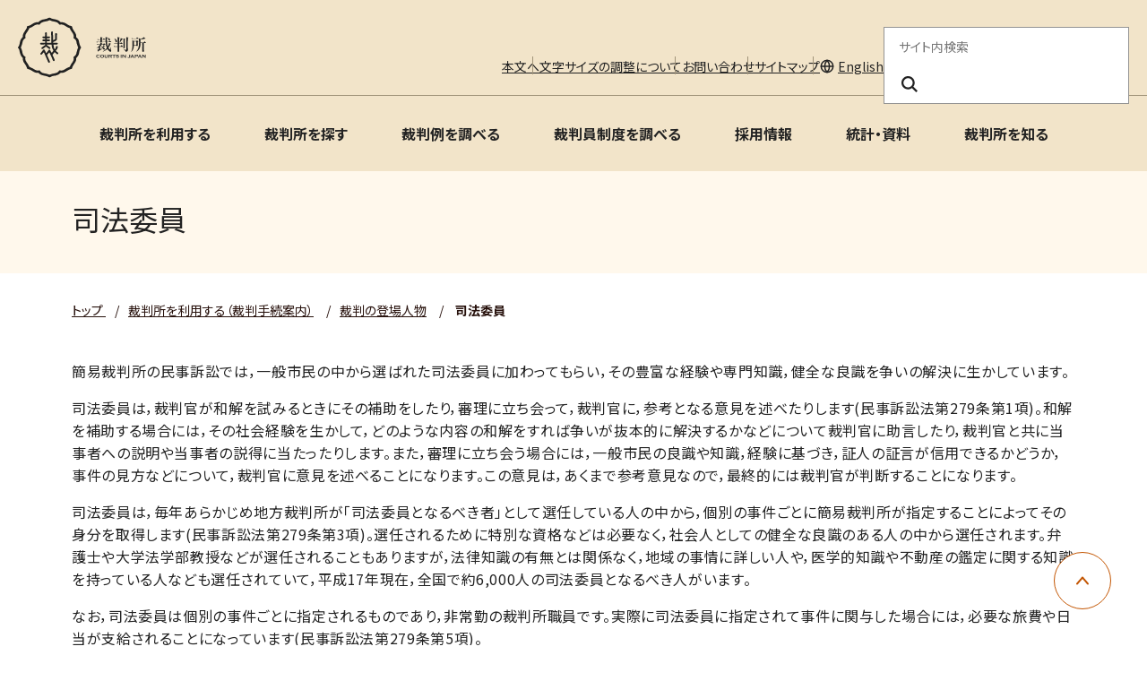

--- FILE ---
content_type: text/html
request_url: https://www.courts.go.jp/saiban/zinbutu/sihoiin/index.html
body_size: 49203
content:

	




	























<!DOCTYPE html>
<html lang="ja">
  <head>
    <meta charset="utf-8">
    <title>
        司法委員 | 裁判所
        </title>

      
        <link rel="icon" href="./../../../assets/images/common/favicon.ico" type="image/x-icon" />
        <meta name="viewport" content="width=device-width, initial-scale=1">
        <meta http-equiv="X-UA-Compatible" content="IE=edge">
        <meta name="description" content="裁判所のホームページです。裁判例情報、司法統計、裁判手続などに関する情報を掲載しています。">
        <meta name="keywords" content="裁判所,裁判例情報,司法統計,傍聴,さいばんしょ, courts in japan">
        <link rel="stylesheet" href="./../../../assets/website/css/bootstrap.min.css" media="screen">
        <link rel="stylesheet" href="./../../../assets/website/css/font-awesome.min.css">
        <link rel="stylesheet" href="./../../../assets/website/css/styles.css">
        <link rel="stylesheet" href="./../../../assets/website/css/custom_style.css">
        <link rel="stylesheet" href="./../../../assets/website/lib/swiper/swiper-bundle.min.css">
        <link rel="preconnect" href="https://fonts.googleapis.com">
        <link rel="preconnect" href="https://fonts.gstatic.com" crossorigin>
        <link href="https://fonts.googleapis.com/css2?family=Noto+Sans+JP:wght@400;700&family=swap" rel="stylesheet">
        <script src="./../../../assets/website/lib/swiper/swiper-bundle.min.js"></script>
        <script src="./../../../assets/website/js/jquery.min.js"></script>
        <script src="./../../../assets/website/js/popper.min.js"></script>
        <script src="./../../../assets/website/js/bootstrap.min.js"></script>
        <script src="./../../../assets/website/js/custom.js"></script>
        <script src="./../../../assets/js/scripts.js"></script>

        
        <script src="./../../../assets/website/lib/a11y-dialog/a11y-dialog.min.js"></script>
        
        <!-- vue.js -->
        <script src="./../../../assets/website/js/vue.global.js"></script>
        <!-- select2 -->
        <link href="./../../../assets/website/css/select2.min.css" rel="stylesheet" />
        <script src="./../../../assets/website/js/select2.min.js"></script>
      

    <!-- Latest compiled and minified CSS -->
    <!-- <link rel="stylesheet" href="https://cdn.jsdelivr.net/npm/bootstrap-select@1.13.0/dist/css/bootstrap-select.min.css"> -->
    <!-- Latest compiled and minified JavaScript -->
    <!-- <script src="https://cdn.jsdelivr.net/npm/bootstrap-select@1.13.0/dist/js/bootstrap-select.min.js"></script> -->
    <!-- (Optional) Latest compiled and minified JavaScript translation files -->
    <!-- <script src="https://cdn.jsdelivr.net/npm/bootstrap-select@1.13.0/dist/js/i18n/defaults-*.min.js"></script> -->
    
    <!-- Google tag (gtag.js) --> <script async src="https://www.googletagmanager.com/gtag/js?id=G-0WQ8JGW854"></script> <script>   window.dataLayer = window.dataLayer || [];   function gtag(){dataLayer.push(arguments);}   gtag('js', new Date());   gtag('config', 'G-0WQ8JGW854'); </script>
    <!-- Google Tag Manager -->
    <script>(function(w,d,s,l,i){w[l]=w[l]||[];w[l].push({'gtm.start':
    new Date().getTime(),event:'gtm.js'});var f=d.getElementsByTagName(s)[0],
    j=d.createElement(s),dl=l!='dataLayer'?'&l='+l:'';j.async=true;j.src=
    'https://www.googletagmanager.com/gtm.js?id='+i+dl;f.parentNode.insertBefore(j,f);
    })(window,document,'script','dataLayer','GTM-MLMDMQPW');</script>
    <!-- End Google Tag Manager -->
    <!-- Google Tag Manager (noscript) -->
    <noscript><iframe src="https://www.googletagmanager.com/ns.html?id=GTM-MLMDMQPW"
    height="0" width="0" style="display:none;visibility:hidden"></iframe></noscript>
    <!-- End Google Tag Manager (noscript) -->

  
  
    <meta property="og:url" content="https://www.courts.go.jp/saiban/zinbutu/sihoiin/index.html">
  
    <meta property="og:title" content="司法委員">
    <meta property="og:type" content="article">
    <meta property="og:description" content="裁判所のホームページです。裁判例情報、司法統計、裁判手続などに関する情報を掲載しています。">
  
    

  </head>
  <body class="black">

  

      
      
      <header class="c-header">
  <div class="c-header-container">
      <div class="c-header-inner">
          <!-- logo area -->
          <div class="c-header-logo-area">
              <h1 class="c-header-logo">
                  <a href="./../../../index.html">
                      <img src="./../../../assets/images/common/logo.svg" alt="裁判所 - Courts in Japan" width="143"
                          height="68" />
                  </a>
              </h1>
              <div class="c-header-main-menu-btn-area">
                  <button class="c-header-main-menu-btn js-header-menu-button-toggle" type="button"
                      aria-haspopup="true" aria-label="メニュー" aria-expanded="false" aria-controls="c-main-menu">
                      <span></span>
                      <span></span>
                      <span></span>
                  </button>
              </div>
          </div>
      </div>
  </div>
  <hr class="c-header-hr">
  <div id="c-main-menu" class="c-header-container c-header-menu-container">
      <div class="c-header-outline">
          <!-- outline menu area -->
          <ul class="c-header-outline-menu">
              <li class="c-header-pc-only"><a href="#main-contents" target="_self">本文へ</a></li>
              <li class="c-header-pc-only"><a
                      href="./../../../outline/webaccessibility/index.html#vcb00000752-1-1841-default1-01"
                      target="_self">文字サイズの調整について</a></li>
              <li><a href="./../../../toiawase/index.html" target="_self">お問い合わせ</a></li>
              <li><a href="./../../../sitemap/index.html" target="_self">サイトマップ</a></li>
              <li class="c-header-menu-language"><a href="./../../../english/index.html" target="_self">English</a></li>
          </ul>
          <!-- /outline menu area -->
          <!-- search area -->
          <div class="c-header-search-area">
              <form action="./../../../search/index.html" method="get" role="search">
                  <fieldset>
                      <legend>サイト内検索</legend>
                      <input class="c-header-search-box" name="query" placeholder="サイト内検索" required="required"
                          aria-label="サイト内検索のキーワードを入力" title="サイト内検索のキーワードを入力">
                      <button class="c-header-search-btn" type="submmit" name="search" aria-label="検索ボタン"
                          title="検索ボタン"><i class="c-header-search-icon" aria-hidden="true"></i></button>
                  </fieldset>
              </form>
          </div>
          <!-- /search area -->
      </div>
      <!-- navigation area -->
      

      <div class="c-header-nav-area">
          <nav class="c-header-nav">
              <!-- main menu -->
              <div class="c-header-main-menu-wrap">
                  <ul class="c-header-main-menu">
                      
                      
                      <li class="c-header-caret-menu" data-mega-menu-id="megadropdown-x6osgutz">
                          
                            
                          
                          <a href="./../../index.html" class="c-header-nav-control" title="裁判所を利用する"
                              target="_self" aria-expanded="false"
                              aria-controls="megadropdown-x6osgutz">裁判所を利用する</a>
                      </li>
                      
                      
                      
                      
                      
                      
                      
                      <li class="c-header-caret-menu" data-mega-menu-id="megadropdown-i2dxuond">
                          
                            
                          
                          <a href="./../../../courthouse/index.html" class="c-header-nav-control" title="裁判所を探す"
                              target="_self" aria-expanded="false"
                              aria-controls="megadropdown-i2dxuond">裁判所を探す</a>
                      </li>
                      
                      
                      
                      
                      
                      
                      
                      <li class="c-header-caret-menu" data-mega-menu-id="megadropdown-yjpgmbnr">
                          
                            
                          
                          <a href="./../../../hanrei/index.html" class="c-header-nav-control" title="裁判例を調べる"
                              target="_self" aria-expanded="false"
                              aria-controls="megadropdown-yjpgmbnr">裁判例を調べる</a>
                      </li>
                      
                      
                      
                      
                      
                      
                      
                      <li class="c-header-caret-menu" data-mega-menu-id="megadropdown-2fykr9zm">
                          
                            
                          
                          <a href="./../../../saibanin/index.html" class="c-header-nav-control" title="裁判員制度を調べる"
                              target="_self" aria-expanded="false"
                              aria-controls="megadropdown-2fykr9zm">裁判員制度を調べる</a>
                      </li>
                      
                      
                      
                      
                      
                      
                      
                      <li class="c-header-caret-menu" data-mega-menu-id="megadropdown-rfs8saa3">
                          
                            
                          
                          <a href="./../../../saiyo/index.html" class="c-header-nav-control" title="採用情報"
                              target="_self" aria-expanded="false"
                              aria-controls="megadropdown-rfs8saa3">採用情報</a>
                      </li>
                      
                      
                      
                      
                      
                      
                      
                      <li class="c-header-caret-menu" data-mega-menu-id="megadropdown-f5a7l6k9">
                          
                            
                          
                          <a href="./../../../toukei_siryou/index.html" class="c-header-nav-control" title="統計・資料"
                              target="_self" aria-expanded="false"
                              aria-controls="megadropdown-f5a7l6k9">統計・資料</a>
                      </li>
                      
                      
                      
                      
                      
                      
                      
                      <li class="c-header-caret-menu" data-mega-menu-id="megadropdown-dl1q9g98">
                          
                            
                          
                          <a href="./../../../about/index.html" class="c-header-nav-control" title="裁判所を知る"
                              target="_self" aria-expanded="false"
                              aria-controls="megadropdown-dl1q9g98">裁判所を知る</a>
                      </li>
                      
                      
                      
                      
                      
                      
                  </ul>
                  <div class="c-header-menu-bg"></div>
              </div>
              <!-- /main menu -->
          </nav>
      </div>
      
  </div>
  <div class="c-header-menu-template">
<div class="c-header-sub-menu">
      
      
      
        
        <div id="megadropdown-x6osgutz">
          
            
          
          <a href="./../../index.html" title="裁判所を利用するトップページ" target="_self">裁判所を利用するトップページ</a>
          
          
          
          
          
            <ul>
               
                <li>
                
                <span>手続を利用する</span>
                   
                  <ul>
                  
                    
                  
                  <li><a href="./../../index.html" title="手続案内（トップページ）" target="_self">手続案内（トップページ）</a></li>
                  
                  
                  
                  
                  
                   
                  
                  
                    
                  
                  <li><a href="./../../syosiki/index.html" title="申立て等で使う書類" target="_self">申立て等で使う書類</a></li>
                  
                  
                  
                  
                  
                   
                  
                  
                    
                  
                  <li><a href="./../../koukenp00/index.html" title="後見ポータルサイト" target="_self">後見ポータルサイト</a></li>
                  
                  
                  
                  
                  
                   
                  
                  
                    
                  
                  <li><a href="./../../tetuzuki/index.html" title="手数料、申立書提出先一覧" target="_self">手数料、申立書提出先一覧</a></li>
                  
                  
                  
                  
                  
                   
                  
                  
                    
                  
                  <li><a href="./../../qa/index.html" title="裁判手続Q＆A" target="_self">裁判手続Q＆A</a></li>
                  
                  
                  
                  
                  
                   
                  
                  
                    
                  
                  <li><a href="./../../online/index.html" title="オンライン手続" target="_self">オンライン手続</a></li>
                  </ul>
                  
                  
                  
                  
                  
                
                </li>
              
            
          
            
               
                <li>
                
                <span>裁判の基礎知識</span>
                   
                  <ul>
                  
                    
                  
                  <li><a href="./../../syurui/index.html" title="裁判所が扱う事件" target="_self">裁判所が扱う事件</a></li>
                  
                  
                  
                  
                  
                   
                  
                  
                    
                  
                  <li><a href="./../index.html" title="裁判の登場人物" target="_self">裁判の登場人物</a></li>
                  
                  
                  
                  
                  
                   
                  
                  
                    
                  
                  <li><a href="./../../wadai/index.html" title="裁判の話題" target="_self">裁判の話題</a></li>
                  
                  
                  
                  
                  
                   
                  
                  
                    
                  
                  <li><a href="./../../video/index.html" title="裁判手続に関する動画" target="_self">裁判手続に関する動画</a></li>
                  </ul>
                  
                  
                  
                  
                  
                
                </li>
              
            
          
            
               
                <li>
                
                <span>その他の情報</span>
                   
                  <ul>
                  
                    
                  
                  <li><a href="./../../minjidejitaruka/index.html" title="民事裁判手続のデジタル化" target="_self">民事裁判手続のデジタル化</a></li>
                  
                  
                  
                  
                  
                   
                  
                  
                    
                  
                  <li><a href="./../../mojinotoriatukai/index.html" title="民事・家事分野の裁判手続における文字の取扱いについて" target="_self">民事・家事分野の裁判手続における文字の取扱いについて</a></li>
                  
                  
                  
                  
                  
                   
                  
                  
                    
                  
                  <li><a href="./../../saigai/index.html" title="災害関連情報" target="_self">災害関連情報</a></li>
                  
                  
                  
                  
                  
                   
                  
                  
                    
                  
                  <li><a href="./../../gaibukikan/index.html" title="外部機関相談窓口" target="_self">外部機関相談窓口</a></li>
                  </ul>
                  
                  
                  
                  
                  
                
                </li>
              
            </ul>
          
        </div>
        
      
        
        <div id="megadropdown-i2dxuond">
          
            
          
          <a href="./../../../courthouse/index.html" title="裁判所を探すトップページ" target="_self">裁判所を探すトップページ</a>
          
          
          
          
          
            <ul>
               
                <li>
                
                <span>各裁判所のウェブサイト</span>
                   
                  <ul>
                  
                    
                  
                  <li><a href="./../../../saikosai/index.html" title="最高裁判所" target="_self">最高裁判所</a></li>
                  
                  
                  
                  
                  
                   
                  
                  
                    
                  
                  <li><a href="./../../../courthouse/map/index.html" title=" 各地の裁判所" target="_self"> 各地の裁判所</a></li>
                  
                  
                  
                  
                  
                   
                  
                  
                    
                  
                  <li><a href="./../../../ip/index.html" title="知的財産高等裁判所" target="_self">知的財産高等裁判所</a></li>
                  </ul>
                  
                  
                  
                  
                  
                
                </li>
              
            
          
            
               
                <li>
                
                <span>見学する・傍聴する</span>
                   
                  <ul>
                  
                    
                  
                  <li><a href="./../../../courthouse/kengaku/index.html" title="見学・傍聴案内" target="_self">見学・傍聴案内</a></li>
                  </ul>
                  
                  
                  
                  
                  
                
                </li>
              
            
          
            
               
                <li>
                
                <span>その他の情報</span>
                   
                  <ul>
                  
                    
                  
                  <li><a href="./../../../courthouse/map_tel/index.html" title="各地の裁判所の所在地・電話番号等一覧" target="_self">各地の裁判所の所在地・電話番号等一覧</a></li>
                  
                  
                  
                  
                  
                   
                  
                  
                    
                  
                  <li><a href="./../../../saikosai/sihokensyujo/index.html" title="司法研修所" target="_self">司法研修所</a></li>
                  </ul>
                  
                  
                  
                  
                  
                
                </li>
              
            </ul>
          
        </div>
        
      
        
        <div id="megadropdown-yjpgmbnr">
          
            
          
          <a href="./../../../hanrei/index.html" title="裁判例を調べるトップページ" target="_self">裁判例を調べるトップページ</a>
          
          
          
          
          
            <ul>
               
                <li>
                
                <span>検索する</span>
                   
                  <ul>
                  
                    
                  
                  <li><a href="./../../../hanrei/search1/index.html" title="検索条件指定画面" target="_self">検索条件指定画面</a></li>
                  
                  
                  
                  
                  
                   
                  
                  
                    
                  
                  <li><a href="./../../../hanrei/tukaikata/index.html" title="判例検索システムの使い方" target="_self">判例検索システムの使い方</a></li>
                  
                  
                  
                  
                  
                   
                  
                  
                    
                  
                  <li><a href="./../../../hanrei/setumei/index.html" title="掲載判例の説明" target="_self">掲載判例の説明</a></li>
                  </ul>
                  
                  
                  
                  
                  
                
                </li>
              
            
          
            
               
                <li>
                
                <span>最近の裁判例</span>
                   
                  <ul>
                  
                    
                  
                  <li><a href="./../../../hanrei/search2/index.html?courtCaseType=1&amp;filter[recent]=1#searched" title="最近の最高裁判例" target="_self">最近の最高裁判例</a></li>
                  
                  
                  
                  
                  
                   
                  
                  
                    
                  
                  <li><a href="./../../../hanrei/search4/index.html?courtCaseType=3&amp;filter[recent]=1#searched" title="最近の下級裁裁判例" target="_self">最近の下級裁裁判例</a></li>
                  
                  
                  
                  
                  
                   
                  
                  
                    
                  
                  <li><a href="./../../../hanrei/search7/index.html?courtCaseType=6%207&amp;filter[recent]=1&amp;view=main#searched" title="最近の知財裁判例" target="_self">最近の知財裁判例</a></li>
                  
                  
                  
                  
                  
                   
                  
                  
                    
                  
                  <li><a href="./../../../hanrei/search7/index.html?courtCaseType=7&amp;filter[recent]=1&amp;filter[chizaiCaseType][]=1&amp;view=chizai#searched" title="最近の審決取消訴訟（知財高裁）" target="_self">最近の審決取消訴訟（知財高裁）</a></li>
                  
                  
                  
                  
                  
                   
                  
                  
                    
                  
                  <li><a href="./../../../hanrei/search7/index.html?courtCaseType=7&amp;filter[recent]=1&amp;filter[chizaiCaseType][]=2&amp;view=chizai#searched" title="最近の侵害訴訟等控訴事件（知財高裁）" target="_self">最近の侵害訴訟等控訴事件（知財高裁）</a></li>
                  </ul>
                  
                  
                  
                  
                  
                
                </li>
              
            </ul>
          
        </div>
        
      
        
        <div id="megadropdown-2fykr9zm">
          
            
          
          <a href="./../../../saibanin/index.html" title="裁判員制度を調べるトップページ" target="_self">裁判員制度を調べるトップページ</a>
          
          
          
          
          
            <ul>
               
                <li>
                
                <span>裁判員制度の概要</span>
                   
                  <ul>
                  
                    
                  
                  <li><a href="./../../../saibanin/introduction/index.html" title="裁判員制度の概要" target="_self">裁判員制度の概要</a></li>
                  </ul>
                  
                  
                  
                  
                  
                
                </li>
              
            
          
            
               
                <li>
                
                <span>通知を受け取られた方へ</span>
                   
                  <ul>
                  
                    
                  
                  <li><a href="./../../../saibanin/kouhosha/index.html" title="「裁判員候補者名簿への記載のお知らせ」を受け取られた方へ" target="_self">「裁判員候補者名簿への記載のお知らせ」を受け取られた方へ</a></li>
                  
                  
                  
                  
                  
                   
                  
                  
                    
                  
                  <li><a href="./../../../saibanin/kouhosha/keikensha_koe/index.html" title="裁判員を経験された方々の声" target="_self">裁判員を経験された方々の声</a></li>
                  </ul>
                  
                  
                  
                  
                  
                
                </li>
              
            
          
            
               
                <li>
                
                <span>その他の情報</span>
                   
                  <ul>
                  
                    
                  
                  <li><a href="./../../../saibanin/videopamph/index.html" title="動画・パンフレット" target="_self">動画・パンフレット</a></li>
                  
                  
                  
                  
                  
                   
                  
                  
                    
                  
                  <li><a href="./../../../saibanin/shiryo/index.html" title="統計・資料集" target="_self">統計・資料集</a></li>
                  </ul>
                  
                  
                  
                  
                  
                
                </li>
              
            </ul>
          
        </div>
        
      
        
        <div id="megadropdown-rfs8saa3">
          
            
          
          <a href="./../../../saiyo/index.html" title="採用情報トップページ" target="_self">採用情報トップページ</a>
          
          
          
          
          
            <ul>
               
                <li>
                
                <span>仕事を知る</span>
                   
                  <ul>
                  
                    
                  
                  <li><a href="./../../../saiyo/siritai/index.html" title="裁判所の仕事を知りたい方へ" target="_self">裁判所の仕事を知りたい方へ</a></li>
                  
                  
                  
                  
                  
                   
                  
                  
                    
                  
                  <li><a href="./../../../saiyo/setumeikai/index.html" title="説明会・ワークショップ・インターンシップ情報" target="_self">説明会・ワークショップ・インターンシップ情報</a></li>
                  </ul>
                  
                  
                  
                  
                  
                
                </li>
              
            
          
            
               
                <li>
                
                <span>試験情報</span>
                   
                  <ul>
                  
                    
                  
                  <li><a href="./../../../saiyo/sikenjoho/index.html" title="職員採用試験情報" target="_self">職員採用試験情報</a></li>
                  
                  
                  
                  
                  
                   
                  
                  
                    
                  
                  <li><a href="./../../../saiyo/sikenjoho/shikkokan/index.html" title="執行官採用選考試験案内" target="_self">執行官採用選考試験案内</a></li>
                  
                  
                  
                  
                  
                   
                  
                  
                    
                  
                  <li><a href="./../../../saiyo/sikenjoho/eizengikan_saiyou/index.html" title="営繕技官採用試験情報" target="_self">営繕技官採用試験情報</a></li>
                  
                  
                  
                  
                  
                   
                  
                  
                    
                  
                  <li><a href="./../../../saiyo/sikenjoho/doctor/index.html" title="裁判所技官（医師）採用案内" target="_self">裁判所技官（医師）採用案内</a></li>
                  </ul>
                  
                  
                  
                  
                  
                
                </li>
              
            
          
            
               
                <li>
                
                <span>その他の情報</span>
                   
                  <ul>
                  
                    
                  
                  <li><a href="./../../../saiyo/sonota/index.html" title="裁判官の仕事に関心のある方へ・裁判所ナビゲーター「さいたん」" target="_self">裁判官の仕事に関心のある方へ・裁判所ナビゲーター「さいたん」</a></li>
                  </ul>
                  
                  
                  
                  
                  
                
                </li>
              
            </ul>
          
        </div>
        
      
        
        <div id="megadropdown-f5a7l6k9">
          
            
          
          <a href="./../../../toukei_siryou/index.html" title="統計・資料トップページ" target="_self">統計・資料トップページ</a>
          
          
          
          
          
            <ul>
               
                <li>
                
                <span>司法統計</span>
                   
                  <ul>
                  
                    
                  
                  <li><a href="./../../../toukei_siryou/shihotokei_search/index.html" title="司法統計" target="_self">司法統計</a></li>
                  
                  
                  
                  
                  
                   
                  
                  
                    
                  
                  <li><a href="./../../../toukei_siryou/shihotokei_tsukaikata/index.html" title="司法統計検索システムの使い方" target="_self">司法統計検索システムの使い方</a></li>
                  
                  
                  
                  
                  
                   
                  
                  
                    
                  
                  <li><a href="./../../../toukei_siryou/shihotokei_osirase/index.html" title="司法統計に関するお知らせ" target="_self">司法統計に関するお知らせ</a></li>
                  </ul>
                  
                  
                  
                  
                  
                
                </li>
              
            
          
            
               
                <li>
                
                <span>資料</span>
                   
                  <ul>
                  
                    
                  
                  <li><a href="./../../../toukei_siryou/kisokusyu/index.html" title="規則集" target="_self">規則集</a></li>
                  
                  
                  
                  
                  
                   
                  
                  
                    
                  
                  <li><a href="./../../../toukei_siryou/siryo/index.html" title="公表資料" target="_self">公表資料</a></li>
                  
                  
                  
                  
                  
                   
                  
                  
                    
                  
                  <li><a href="./../../../toukei_siryou/databook/index.html" title="裁判所データブック" target="_self">裁判所データブック</a></li>
                  
                  
                  
                  
                  
                   
                  
                  
                    
                  
                  <li><a href="./../../../toukei_siryou/kitei_tsutatsu/index.html" title="最高裁判所の主な規程・通達等" target="_self">最高裁判所の主な規程・通達等</a></li>
                  </ul>
                  
                  
                  
                  
                  
                
                </li>
              
            </ul>
          
        </div>
        
      
        
        <div id="megadropdown-dl1q9g98">
          
            
          
          <a href="./../../../about/index.html" title="裁判所を知るトップページ" target="_self">裁判所を知るトップページ</a>
          
          
          
          
          
            <ul>
               
                <li>
                
                <span>裁判所の概要</span>
                   
                  <ul>
                  
                    
                  
                  <li><a href="./../../../about/sosiki/index.html" title="裁判所の組織" target="_self">裁判所の組織</a></li>
                  
                  
                  
                  
                  
                   
                  
                  
                    
                  
                  <li><a href="./../../../about/yosan_kessan/index.html" title="裁判所の予算・決算・財務書類" target="_self">裁判所の予算・決算・財務書類</a></li>
                  
                  
                  
                  
                  
                   
                  
                  
                    
                  
                  <li><a href="./../../../about/iinkai/index.html" title="各種委員会" target="_self">各種委員会</a></li>
                  </ul>
                  
                  
                  
                  
                  
                
                </li>
              
            
          
            
               
                <li>
                
                <span>裁判所の取り組み</span>
                   
                  <ul>
                  
                    
                  
                  <li><a href="./../../../about/jinsokuka/index.html" title="裁判の迅速化検証" target="_self">裁判の迅速化検証</a></li>
                  
                  
                  
                  
                  
                   
                  
                  
                    
                  
                  <li><a href="./../../../about/tokubetuhozon/index.html" title="事件記録等の特別保存" target="_self">事件記録等の特別保存</a></li>
                  
                  
                  
                  
                  
                   
                  
                  
                    
                  
                  <li><a href="./../../../about/hogosisaku/index.html" title="裁判所における犯罪被害者保護施策" target="_self">裁判所における犯罪被害者保護施策</a></li>
                  
                  
                  
                  
                  
                   
                  
                  
                    
                  
                  <li><a href="./../../../about/jouhoukoukai_kojinjouhouhogo/index.html" title="裁判所の情報公開・個人情報保護" target="_self">裁判所の情報公開・個人情報保護</a></li>
                  
                  
                  
                  
                  
                   
                  
                  
                    
                  
                  <li><a href="./../../../about/syougaisyahairyo/index.html" title="裁判所における障害者配慮" target="_self">裁判所における障害者配慮</a></li>
                  
                  
                  
                  
                  
                   
                  
                  
                    
                  
                  <li><a href="./../../../about/bousai/index.html" title="裁判所の災害対策等" target="_self">裁判所の災害対策等</a></li>
                  
                  
                  
                  
                  
                   
                  
                  
                    
                  
                  <li><a href="./../../../about/kankyo/index.html" title="裁判所の環境施策" target="_self">裁判所の環境施策</a></li>
                  
                  
                  
                  
                  
                   
                  
                  
                    
                  
                  <li><a href="./../../../about/sihou/index.html" title="司法制度改革" target="_self">司法制度改革</a></li>
                  
                  
                  
                  
                  
                   
                  
                  
                    
                  
                  <li><a href="./../../../about/topics/index.html" title="トピックス" target="_self">トピックス</a></li>
                  </ul>
                  
                  
                  
                  
                  
                
                </li>
              
            
          
            
               
                <li>
                
                <span>その他の情報</span>
                   
                  <ul>
                  
                    
                  
                  <li><a href="./../../../about/koho/index.html" title="裁判所の広報" target="_self">裁判所の広報</a></li>
                  
                  
                  
                  
                  
                   
                  
                  
                    
                  
                  <li><a href="./../../../about/pamphlet/index.html" title="各種パンフレット" target="_self">各種パンフレット</a></li>
                  
                  
                  
                  
                  
                   
                  
                  
                    
                  
                  <li><a href="./../../../about/tyotatu/index.html" title="調達関連情報" target="_self">調達関連情報</a></li>
                  
                  
                  
                  
                  
                   
                  
                  
                    
                  
                  <li><a href="./../../../about/sonota/index.html" title="その他関連情報" target="_self">その他関連情報</a></li>
                  </ul>
                  
                  
                  
                  
                  
                
                </li>
              
            </ul>
          
        </div>
        
      
      
      </div>
  </div>
</header>
      
    
  


    <main id="main-contents">
      <div class="l-contents">
<div class="l-container -spacing-bottom-none">
  <div id="VcArea-Header" class="module-sub-page-header-title">
    <div class="module-sub-page-header-title-inner">
      <h2>司法委員</h2>
    </div>
  </div>
</div>
<div class="l-container -spacing-bottom-none">
  <nav class="c-breadcrumb" aria-label="パンくずリスト">
    <ul class="c-breadcrumb-list">
      <li class="c-breadcrumb-item">
        
        <a href="./../../../index.html" class="c-breadcrumb-label">
          
            トップ
          
        </a>
      </li>
      
        
        
        
          
            
              
                

			  
			  
				<li class="2-a c-breadcrumb-item"><span class="c-breadcrumb-separator">/</span><a href="./../../index.html" class="c-breadcrumb-label">裁判所を利用する（裁判手続案内）</a></li>
				
			  

			  
			  
				
				<li class="1-a c-breadcrumb-item"><span class="c-breadcrumb-separator">/</span><a href="./../index.html" class="c-breadcrumb-label">裁判の登場人物</a></li>
				
            
          
        
        
		
      
      <li class="c-breadcrumb-item" aria-current="page">
        <span class="c-breadcrumb-separator">/</span>
        
        <span class="c-breadcrumb-label">司法委員</span>
      </li>
    </ul>
  </nav>
</div>

  
  <div class="l-container">
  <!-- <div class="row"> -->
    <!-- <div class="col-lg-9"> -->
      
        <!-- <div class="mb-3 page-body"> -->
        <p>簡易裁判所の民事訴訟では，一般市民の中から選ばれた司法委員に加わってもらい，その豊富な経験や専門知識，健全な良識を争いの解決に生かしています。</p>
      <p>司法委員は，裁判官が和解を試みるときにその補助をしたり，審理に立ち会って，裁判官に，参考となる意見を述べたりします(民事訴訟法第279条第1項)。和解を補助する場合には，その社会経験を生かして，どのような内容の和解をすれば争いが抜本的に解決するかなどについて裁判官に助言したり，裁判官と共に当事者への説明や当事者の説得に当たったりします。また，審理に立ち会う場合には，一般市民の良識や知識，経験に基づき，証人の証言が信用できるかどうか，事件の見方などについて，裁判官に意見を述べることになります。この意見は，あくまで参考意見なので，最終的には裁判官が判断することになります。</p>
      <p>司法委員は，毎年あらかじめ地方裁判所が「司法委員となるべき者」として選任している人の中から，個別の事件ごとに簡易裁判所が指定することによってその身分を取得します(民事訴訟法第279条第3項)。選任されるために特別な資格などは必要なく，社会人としての健全な良識のある人の中から選任されます。弁護士や大学法学部教授などが選任されることもありますが，法律知識の有無とは関係なく，地域の事情に詳しい人や，医学的知識や不動産の鑑定に関する知識を持っている人なども選任されていて，平成17年現在，全国で約6,000人の司法委員となるべき人がいます。</p>
      <p>なお，司法委員は個別の事件ごとに指定されるものであり，非常勤の裁判所職員です。実際に司法委員に指定されて事件に関与した場合には，必要な旅費や日当が支給されることになっています(民事訴訟法第279条第5項)。</p>
        <!-- </div> -->
      
      
      
    <!-- </div> -->
    <!-- <div class="col-lg-3"> -->
      




    <!-- </div> -->
  <!-- </div> -->
 </div>


<div class="l-container">
  

</div>







      </div><!-- l-contents -->
	</main>
    <div class="c-pagetop">
      <a href="#top" role="button" class="c-pagetop-btn" style="opacity: 1;">
      <span class="sr-only">ページ上部に戻る</span>
      </a>
    </div>
    
      <footer class="c-footer">
<div class="c-footer-container">
<div class="c-footer-nav">
<ul>
<li><a href="./../../index.html" title="裁判所を利用する" target="_self">裁判所を利用する</a></li>
<li><a href="./../../../courthouse/index.html" title="裁判所を探す" target="_self">裁判所を探す</a></li>
<li><a href="./../../../hanrei/index.html" title="裁判例を調べる" target="_self">裁判例を調べる</a></li>
<li><a href="./../../../saibanin/index.html" title="裁判員制度を調べる" target="_self">裁判員制度を調べる</a></li>
<li><a href="./../../../about/index.html" title="裁判所を知る" target="_self">裁判所を知る</a></li>
<li><a href="./../../../toukei_siryou/index.html" title="統計・資料" target="_self">統計・資料</a></li>
<li><a href="./../../../saiyo/index.html" title="採用情報" target="_self">採用情報</a></li>
<li><a href="./../../../news/index.html" title="お知らせ" target="_self">お知らせ</a></li>
</ul>
</div>
<div class="c-footer-outline-area">
<div class="c-footer-address">
<span>最高裁判所</span>
<ul>
<li>
<p>
〒102-8651<br>東京都千代田区隼町4番2号<br>
<a href="./../../../saikosai/about/syozai/saikosai/index.html" title="アクセスはこちら" target="_self">アクセスはこちら</a>
</p>
</li>
<li>
<p>電話番号：03-3264-8111（代表）</p>
<p>法人番号：3000013000001</p>
</li>
<li>
<p><a href="./../../../courthouse/map_tel/index.html" title="各地の裁判所の所在地・電話番号等一覧" target="_self">各地の裁判所の所在地・電話番号等一覧</a>
</p>
</li>
</ul>
</div>
<div class="c-footer-outline">
<ul class="c-footer-menu">
<li><a href="./../../../sitemap/index.html" title="サイトマップ" target="_self">サイトマップ</a></li>
<li><a href="./../../../privacy/index.html" title="プライバシーポリシー" target="_self">プライバシーポリシー</a></li>
<li><a href="./../../../outline/index.html" title="このサイトについて" target="_self">このサイトについて</a></li>
<li><a href="./../../../outline/webaccessibility/index.html" title="ウェブアクセシビリティ" target="_self">ウェブアクセシビリティ</a></li>
<li><a href="./../../../toiawase/index.html" title="お問い合わせ" target="_self">お問い合わせ</a></li>
</ul>
<div class="c-footer-social">
<a href="https://www.youtube.com/user/courtsjapan/" title="youtube" target="_blank"><img src="./../../../assets/images/common/youtube.png" alt="Youtube" width="120" height="27"></a>
<a href="https://x.com/supremecourtjpn" title="x" target="_blank"><img src="./../../../assets/images/common/x.png" alt="" width="31" height="32"></a>
</div>
</div>
</div>
<div class="c-footer-copyright">
<p>Copyright © Supreme Court of Japan. All rights reserved.</p>
</div>
</div>
</footer>
	
    
	
    
        <!-- 1:sihoiin -->
        
        
            <!-- 2:zinbutu -->
            
            
                <!-- 3:saiban -->
                
                    <script>
  (function(){
    var w=window,d=document;
    var s="https://app.chatplus.jp/cp.js";
    d["__cp_d"]="https://app.chatplus.jp";
    d["__cp_c"]="159d25d4_1";
    var a=d.createElement("script"), m=d.getElementsByTagName("script")[0];
    a.async=true,a.src=s,m.parentNode.insertBefore(a,m);})();
</script>
                
            
            
        
        
    
	
  </body>
</html>


--- FILE ---
content_type: text/javascript
request_url: https://www.courts.go.jp/assets/website/js/vue.global.js
body_size: 159027
content:
/**
* vue v3.5.20
* (c) 2018-present Yuxi (Evan) You and Vue contributors
* @license MIT
**/var Vue=function(e){"use strict";var t,n,r;let i,l,s,o,a,c,u,d,p,h,f,m,g;function y(e){let t=Object.create(null);for(let n of e.split(","))t[n]=1;return e=>e in t}let b={},_=[],S=()=>{},x=()=>!1,C=e=>111===e.charCodeAt(0)&&110===e.charCodeAt(1)&&(e.charCodeAt(2)>122||97>e.charCodeAt(2)),k=e=>e.startsWith("onUpdate:"),T=Object.assign,N=(e,t)=>{let n=e.indexOf(t);n>-1&&e.splice(n,1)},w=Object.prototype.hasOwnProperty,A=(e,t)=>w.call(e,t),E=Array.isArray,I=e=>"[object Map]"===V(e),R=e=>"[object Set]"===V(e),O=e=>"[object Date]"===V(e),P=e=>"function"==typeof e,M=e=>"string"==typeof e,$=e=>"symbol"==typeof e,L=e=>null!==e&&"object"==typeof e,D=e=>(L(e)||P(e))&&P(e.then)&&P(e.catch),F=Object.prototype.toString,V=e=>F.call(e),B=e=>"[object Object]"===V(e),U=e=>M(e)&&"NaN"!==e&&"-"!==e[0]&&""+parseInt(e,10)===e,j=y(",key,ref,ref_for,ref_key,onVnodeBeforeMount,onVnodeMounted,onVnodeBeforeUpdate,onVnodeUpdated,onVnodeBeforeUnmount,onVnodeUnmounted"),H=y("bind,cloak,else-if,else,for,html,if,model,on,once,pre,show,slot,text,memo"),q=e=>{let t=Object.create(null);return n=>t[n]||(t[n]=e(n))},W=/-(\w)/g,K=q(e=>e.replace(W,(e,t)=>t?t.toUpperCase():"")),z=/\B([A-Z])/g,J=q(e=>e.replace(z,"-$1").toLowerCase()),G=q(e=>e.charAt(0).toUpperCase()+e.slice(1)),X=q(e=>e?`on${G(e)}`:""),Q=(e,t)=>!Object.is(e,t),Z=(e,...t)=>{for(let n=0;n<e.length;n++)e[n](...t)},Y=(e,t,n,r=!1)=>{Object.defineProperty(e,t,{configurable:!0,enumerable:!1,writable:r,value:n})},ee=e=>{let t=parseFloat(e);return isNaN(t)?e:t},et=e=>{let t=M(e)?Number(e):NaN;return isNaN(t)?e:t},en=()=>i||(i="undefined"!=typeof globalThis?globalThis:"undefined"!=typeof self?self:"undefined"!=typeof window?window:"undefined"!=typeof global?global:{}),er=y("Infinity,undefined,NaN,isFinite,isNaN,parseFloat,parseInt,decodeURI,decodeURIComponent,encodeURI,encodeURIComponent,Math,Number,Date,Array,Object,Boolean,String,RegExp,Map,Set,JSON,Intl,BigInt,console,Error,Symbol");function ei(e){if(E(e)){let t={};for(let n=0;n<e.length;n++){let r=e[n],i=M(r)?ea(r):ei(r);if(i)for(let e in i)t[e]=i[e]}return t}if(M(e)||L(e))return e}let el=/;(?![^(]*\))/g,es=/:([^]+)/,eo=/\/\*[^]*?\*\//g;function ea(e){let t={};return e.replace(eo,"").split(el).forEach(e=>{if(e){let n=e.split(es);n.length>1&&(t[n[0].trim()]=n[1].trim())}}),t}function ec(e){let t="";if(M(e))t=e;else if(E(e))for(let n=0;n<e.length;n++){let r=ec(e[n]);r&&(t+=r+" ")}else if(L(e))for(let n in e)e[n]&&(t+=n+" ");return t.trim()}let eu=y("html,body,base,head,link,meta,style,title,address,article,aside,footer,header,hgroup,h1,h2,h3,h4,h5,h6,nav,section,div,dd,dl,dt,figcaption,figure,picture,hr,img,li,main,ol,p,pre,ul,a,b,abbr,bdi,bdo,br,cite,code,data,dfn,em,i,kbd,mark,q,rp,rt,ruby,s,samp,small,span,strong,sub,sup,time,u,var,wbr,area,audio,map,track,video,embed,object,param,source,canvas,script,noscript,del,ins,caption,col,colgroup,table,thead,tbody,td,th,tr,button,datalist,fieldset,form,input,label,legend,meter,optgroup,option,output,progress,select,textarea,details,dialog,menu,summary,template,blockquote,iframe,tfoot"),ed=y("svg,animate,animateMotion,animateTransform,circle,clipPath,color-profile,defs,desc,discard,ellipse,feBlend,feColorMatrix,feComponentTransfer,feComposite,feConvolveMatrix,feDiffuseLighting,feDisplacementMap,feDistantLight,feDropShadow,feFlood,feFuncA,feFuncB,feFuncG,feFuncR,feGaussianBlur,feImage,feMerge,feMergeNode,feMorphology,feOffset,fePointLight,feSpecularLighting,feSpotLight,feTile,feTurbulence,filter,foreignObject,g,hatch,hatchpath,image,line,linearGradient,marker,mask,mesh,meshgradient,meshpatch,meshrow,metadata,mpath,path,pattern,polygon,polyline,radialGradient,rect,set,solidcolor,stop,switch,symbol,text,textPath,title,tspan,unknown,use,view"),ep=y("annotation,annotation-xml,maction,maligngroup,malignmark,math,menclose,merror,mfenced,mfrac,mfraction,mglyph,mi,mlabeledtr,mlongdiv,mmultiscripts,mn,mo,mover,mpadded,mphantom,mprescripts,mroot,mrow,ms,mscarries,mscarry,msgroup,msline,mspace,msqrt,msrow,mstack,mstyle,msub,msubsup,msup,mtable,mtd,mtext,mtr,munder,munderover,none,semantics"),eh=y("area,base,br,col,embed,hr,img,input,link,meta,param,source,track,wbr"),ef=y("itemscope,allowfullscreen,formnovalidate,ismap,nomodule,novalidate,readonly");function em(e,t){if(e===t)return!0;let n=O(e),r=O(t);if(n||r)return!!n&&!!r&&e.getTime()===t.getTime();if(n=$(e),r=$(t),n||r)return e===t;if(n=E(e),r=E(t),n||r)return!!n&&!!r&&function(e,t){if(e.length!==t.length)return!1;let n=!0;for(let r=0;n&&r<e.length;r++)n=em(e[r],t[r]);return n}(e,t);if(n=L(e),r=L(t),n||r){if(!n||!r||Object.keys(e).length!==Object.keys(t).length)return!1;for(let n in e){let r=e.hasOwnProperty(n),i=t.hasOwnProperty(n);if(r&&!i||!r&&i||!em(e[n],t[n]))return!1}}return String(e)===String(t)}function eg(e,t){return e.findIndex(e=>em(e,t))}let ev=e=>!!(e&&!0===e.__v_isRef),ey=e=>M(e)?e:null==e?"":E(e)||L(e)&&(e.toString===F||!P(e.toString))?ev(e)?ey(e.value):JSON.stringify(e,eb,2):String(e),eb=(e,t)=>{if(ev(t))return eb(e,t.value);if(I(t))return{[`Map(${t.size})`]:[...t.entries()].reduce((e,[t,n],r)=>(e[e_(t,r)+" =>"]=n,e),{})};if(R(t))return{[`Set(${t.size})`]:[...t.values()].map(e=>e_(e))};if($(t))return e_(t);if(L(t)&&!E(t)&&!B(t))return String(t);return t},e_=(e,t="")=>{var n;return $(e)?`Symbol(${null!=(n=e.description)?n:t})`:e};class eS{constructor(e=!1){this.detached=e,this._active=!0,this._on=0,this.effects=[],this.cleanups=[],this._isPaused=!1,this.parent=l,!e&&l&&(this.index=(l.scopes||(l.scopes=[])).push(this)-1)}get active(){return this._active}pause(){if(this._active){let e,t;if(this._isPaused=!0,this.scopes)for(e=0,t=this.scopes.length;e<t;e++)this.scopes[e].pause();for(e=0,t=this.effects.length;e<t;e++)this.effects[e].pause()}}resume(){if(this._active&&this._isPaused){let e,t;if(this._isPaused=!1,this.scopes)for(e=0,t=this.scopes.length;e<t;e++)this.scopes[e].resume();for(e=0,t=this.effects.length;e<t;e++)this.effects[e].resume()}}run(e){if(this._active){let t=l;try{return l=this,e()}finally{l=t}}}on(){1==++this._on&&(this.prevScope=l,l=this)}off(){this._on>0&&0==--this._on&&(l=this.prevScope,this.prevScope=void 0)}stop(e){if(this._active){let t,n;for(t=0,this._active=!1,n=this.effects.length;t<n;t++)this.effects[t].stop();for(t=0,this.effects.length=0,n=this.cleanups.length;t<n;t++)this.cleanups[t]();if(this.cleanups.length=0,this.scopes){for(t=0,n=this.scopes.length;t<n;t++)this.scopes[t].stop(!0);this.scopes.length=0}if(!this.detached&&this.parent&&!e){let e=this.parent.scopes.pop();e&&e!==this&&(this.parent.scopes[this.index]=e,e.index=this.index)}this.parent=void 0}}}let ex=new WeakSet;class eC{constructor(e){this.fn=e,this.deps=void 0,this.depsTail=void 0,this.flags=5,this.next=void 0,this.cleanup=void 0,this.scheduler=void 0,l&&l.active&&l.effects.push(this)}pause(){this.flags|=64}resume(){64&this.flags&&(this.flags&=-65,ex.has(this)&&(ex.delete(this),this.trigger()))}notify(){(!(2&this.flags)||32&this.flags)&&(8&this.flags||eT(this))}run(){if(!(1&this.flags))return this.fn();this.flags|=2,eL(this),ew(this);let e=s,t=eO;s=this,eO=!0;try{return this.fn()}finally{eA(this),s=e,eO=t,this.flags&=-3}}stop(){if(1&this.flags){for(let e=this.deps;e;e=e.nextDep)eR(e);this.deps=this.depsTail=void 0,eL(this),this.onStop&&this.onStop(),this.flags&=-2}}trigger(){64&this.flags?ex.add(this):this.scheduler?this.scheduler():this.runIfDirty()}runIfDirty(){eE(this)&&this.run()}get dirty(){return eE(this)}}let ek=0;function eT(e,t=!1){if(e.flags|=8,t){e.next=a,a=e;return}e.next=o,o=e}function eN(){let e;if(!(--ek>0)){if(a){let e=a;for(a=void 0;e;){let t=e.next;e.next=void 0,e.flags&=-9,e=t}}for(;o;){let t=o;for(o=void 0;t;){let n=t.next;if(t.next=void 0,t.flags&=-9,1&t.flags)try{t.trigger()}catch(t){e||(e=t)}t=n}}if(e)throw e}}function ew(e){for(let t=e.deps;t;t=t.nextDep)t.version=-1,t.prevActiveLink=t.dep.activeLink,t.dep.activeLink=t}function eA(e){let t,n=e.depsTail,r=n;for(;r;){let e=r.prevDep;-1===r.version?(r===n&&(n=e),eR(r),function(e){let{prevDep:t,nextDep:n}=e;t&&(t.nextDep=n,e.prevDep=void 0),n&&(n.prevDep=t,e.nextDep=void 0)}(r)):t=r,r.dep.activeLink=r.prevActiveLink,r.prevActiveLink=void 0,r=e}e.deps=t,e.depsTail=n}function eE(e){for(let t=e.deps;t;t=t.nextDep)if(t.dep.version!==t.version||t.dep.computed&&(eI(t.dep.computed)||t.dep.version!==t.version))return!0;return!!e._dirty}function eI(e){if(4&e.flags&&!(16&e.flags)||(e.flags&=-17,e.globalVersion===eD)||(e.globalVersion=eD,!e.isSSR&&128&e.flags&&(!e.deps&&!e._dirty||!eE(e))))return;e.flags|=2;let t=e.dep,n=s,r=eO;s=e,eO=!0;try{ew(e);let n=e.fn(e._value);(0===t.version||Q(n,e._value))&&(e.flags|=128,e._value=n,t.version++)}catch(e){throw t.version++,e}finally{s=n,eO=r,eA(e),e.flags&=-3}}function eR(e,t=!1){let{dep:n,prevSub:r,nextSub:i}=e;if(r&&(r.nextSub=i,e.prevSub=void 0),i&&(i.prevSub=r,e.nextSub=void 0),n.subs===e&&(n.subs=r,!r&&n.computed)){n.computed.flags&=-5;for(let e=n.computed.deps;e;e=e.nextDep)eR(e,!0)}t||--n.sc||!n.map||n.map.delete(n.key)}let eO=!0,eP=[];function eM(){eP.push(eO),eO=!1}function e$(){let e=eP.pop();eO=void 0===e||e}function eL(e){let{cleanup:t}=e;if(e.cleanup=void 0,t){let e=s;s=void 0;try{t()}finally{s=e}}}let eD=0;class eF{constructor(e,t){this.sub=e,this.dep=t,this.version=t.version,this.nextDep=this.prevDep=this.nextSub=this.prevSub=this.prevActiveLink=void 0}}class eV{constructor(e){this.computed=e,this.version=0,this.activeLink=void 0,this.subs=void 0,this.map=void 0,this.key=void 0,this.sc=0,this.__v_skip=!0}track(e){if(!s||!eO||s===this.computed)return;let t=this.activeLink;if(void 0===t||t.sub!==s)t=this.activeLink=new eF(s,this),s.deps?(t.prevDep=s.depsTail,s.depsTail.nextDep=t,s.depsTail=t):s.deps=s.depsTail=t,function e(t){if(t.dep.sc++,4&t.sub.flags){let n=t.dep.computed;if(n&&!t.dep.subs){n.flags|=20;for(let t=n.deps;t;t=t.nextDep)e(t)}let r=t.dep.subs;r!==t&&(t.prevSub=r,r&&(r.nextSub=t)),t.dep.subs=t}}(t);else if(-1===t.version&&(t.version=this.version,t.nextDep)){let e=t.nextDep;e.prevDep=t.prevDep,t.prevDep&&(t.prevDep.nextDep=e),t.prevDep=s.depsTail,t.nextDep=void 0,s.depsTail.nextDep=t,s.depsTail=t,s.deps===t&&(s.deps=e)}return t}trigger(e){this.version++,eD++,this.notify(e)}notify(e){ek++;try{for(let e=this.subs;e;e=e.prevSub)e.sub.notify()&&e.sub.dep.notify()}finally{eN()}}}let eB=new WeakMap,eU=Symbol(""),ej=Symbol(""),eH=Symbol("");function eq(e,t,n){if(eO&&s){let t=eB.get(e);t||eB.set(e,t=new Map);let r=t.get(n);r||(t.set(n,r=new eV),r.map=t,r.key=n),r.track()}}function eW(e,t,n,r,i,l){let s=eB.get(e);if(!s)return void eD++;let o=e=>{e&&e.trigger()};if(ek++,"clear"===t)s.forEach(o);else{let i=E(e),l=i&&U(n);if(i&&"length"===n){let e=Number(r);s.forEach((t,n)=>{("length"===n||n===eH||!$(n)&&n>=e)&&o(t)})}else switch((void 0!==n||s.has(void 0))&&o(s.get(n)),l&&o(s.get(eH)),t){case"add":i?l&&o(s.get("length")):(o(s.get(eU)),I(e)&&o(s.get(ej)));break;case"delete":!i&&(o(s.get(eU)),I(e)&&o(s.get(ej)));break;case"set":I(e)&&o(s.get(eU))}}eN()}function eK(e){let t=tS(e);return t===e?t:(eq(t,"iterate",eH),tb(e)?t:t.map(tC))}function ez(e){return eq(e=tS(e),"iterate",eH),e}let eJ={__proto__:null,[Symbol.iterator](){return eG(this,Symbol.iterator,tC)},concat(...e){return eK(this).concat(...e.map(e=>E(e)?eK(e):e))},entries(){return eG(this,"entries",e=>(e[1]=tC(e[1]),e))},every(e,t){return eQ(this,"every",e,t,void 0,arguments)},filter(e,t){return eQ(this,"filter",e,t,e=>e.map(tC),arguments)},find(e,t){return eQ(this,"find",e,t,tC,arguments)},findIndex(e,t){return eQ(this,"findIndex",e,t,void 0,arguments)},findLast(e,t){return eQ(this,"findLast",e,t,tC,arguments)},findLastIndex(e,t){return eQ(this,"findLastIndex",e,t,void 0,arguments)},forEach(e,t){return eQ(this,"forEach",e,t,void 0,arguments)},includes(...e){return eY(this,"includes",e)},indexOf(...e){return eY(this,"indexOf",e)},join(e){return eK(this).join(e)},lastIndexOf(...e){return eY(this,"lastIndexOf",e)},map(e,t){return eQ(this,"map",e,t,void 0,arguments)},pop(){return e0(this,"pop")},push(...e){return e0(this,"push",e)},reduce(e,...t){return eZ(this,"reduce",e,t)},reduceRight(e,...t){return eZ(this,"reduceRight",e,t)},shift(){return e0(this,"shift")},some(e,t){return eQ(this,"some",e,t,void 0,arguments)},splice(...e){return e0(this,"splice",e)},toReversed(){return eK(this).toReversed()},toSorted(e){return eK(this).toSorted(e)},toSpliced(...e){return eK(this).toSpliced(...e)},unshift(...e){return e0(this,"unshift",e)},values(){return eG(this,"values",tC)}};function eG(e,t,n){let r=ez(e),i=r[t]();return r===e||tb(e)||(i._next=i.next,i.next=()=>{let e=i._next();return e.value&&(e.value=n(e.value)),e}),i}let eX=Array.prototype;function eQ(e,t,n,r,i,l){let s=ez(e),o=s!==e&&!tb(e),a=s[t];if(a!==eX[t]){let t=a.apply(e,l);return o?tC(t):t}let c=n;s!==e&&(o?c=function(t,r){return n.call(this,tC(t),r,e)}:n.length>2&&(c=function(t,r){return n.call(this,t,r,e)}));let u=a.call(s,c,r);return o&&i?i(u):u}function eZ(e,t,n,r){let i=ez(e),l=n;return i!==e&&(tb(e)?n.length>3&&(l=function(t,r,i){return n.call(this,t,r,i,e)}):l=function(t,r,i){return n.call(this,t,tC(r),i,e)}),i[t](l,...r)}function eY(e,t,n){let r=tS(e);eq(r,"iterate",eH);let i=r[t](...n);return(-1===i||!1===i)&&t_(n[0])?(n[0]=tS(n[0]),r[t](...n)):i}function e0(e,t,n=[]){eM(),ek++;let r=tS(e)[t].apply(e,n);return eN(),e$(),r}let e1=y("__proto__,__v_isRef,__isVue"),e2=new Set(Object.getOwnPropertyNames(Symbol).filter(e=>"arguments"!==e&&"caller"!==e).map(e=>Symbol[e]).filter($));function e3(e){$(e)||(e=String(e));let t=tS(this);return eq(t,"has",e),t.hasOwnProperty(e)}class e6{constructor(e=!1,t=!1){this._isReadonly=e,this._isShallow=t}get(e,t,n){if("__v_skip"===t)return e.__v_skip;let r=this._isReadonly,i=this._isShallow;if("__v_isReactive"===t)return!r;if("__v_isReadonly"===t)return r;if("__v_isShallow"===t)return i;if("__v_raw"===t)return n===(r?i?tp:td:i?tu:tc).get(e)||Object.getPrototypeOf(e)===Object.getPrototypeOf(n)?e:void 0;let l=E(e);if(!r){let e;if(l&&(e=eJ[t]))return e;if("hasOwnProperty"===t)return e3}let s=Reflect.get(e,t,tT(e)?e:n);return($(t)?e2.has(t):e1(t))||(r||eq(e,"get",t),i)?s:tT(s)?l&&U(t)?s:s.value:L(s)?r?tm(s):th(s):s}}class e4 extends e6{constructor(e=!1){super(!1,e)}set(e,t,n,r){let i=e[t];if(!this._isShallow){let t=ty(i);if(tb(n)||ty(n)||(i=tS(i),n=tS(n)),!E(e)&&tT(i)&&!tT(n))if(t)return!0;else return i.value=n,!0}let l=E(e)&&U(t)?Number(t)<e.length:A(e,t),s=Reflect.set(e,t,n,tT(e)?e:r);return e===tS(r)&&(l?Q(n,i)&&eW(e,"set",t,n):eW(e,"add",t,n)),s}deleteProperty(e,t){let n=A(e,t);e[t];let r=Reflect.deleteProperty(e,t);return r&&n&&eW(e,"delete",t,void 0),r}has(e,t){let n=Reflect.has(e,t);return $(t)&&e2.has(t)||eq(e,"has",t),n}ownKeys(e){return eq(e,"iterate",E(e)?"length":eU),Reflect.ownKeys(e)}}class e8 extends e6{constructor(e=!1){super(!0,e)}set(e,t){return!0}deleteProperty(e,t){return!0}}let e5=new e4,e9=new e8,e7=new e4(!0),te=new e8(!0),tt=e=>e,tn=e=>Reflect.getPrototypeOf(e);function tr(e){return function(){return"delete"!==e&&("clear"===e?void 0:this)}}function ti(e,t){let n=function(e,t){let n={get(n){let r=this.__v_raw,i=tS(r),l=tS(n);e||(Q(n,l)&&eq(i,"get",n),eq(i,"get",l));let{has:s}=tn(i),o=t?tt:e?tk:tC;return s.call(i,n)?o(r.get(n)):s.call(i,l)?o(r.get(l)):void(r!==i&&r.get(n))},get size(){let t=this.__v_raw;return e||eq(tS(t),"iterate",eU),t.size},has(t){let n=this.__v_raw,r=tS(n),i=tS(t);return e||(Q(t,i)&&eq(r,"has",t),eq(r,"has",i)),t===i?n.has(t):n.has(t)||n.has(i)},forEach(n,r){let i=this,l=i.__v_raw,s=tS(l),o=t?tt:e?tk:tC;return e||eq(s,"iterate",eU),l.forEach((e,t)=>n.call(r,o(e),o(t),i))}};return T(n,e?{add:tr("add"),set:tr("set"),delete:tr("delete"),clear:tr("clear")}:{add(e){t||tb(e)||ty(e)||(e=tS(e));let n=tS(this);return tn(n).has.call(n,e)||(n.add(e),eW(n,"add",e,e)),this},set(e,n){t||tb(n)||ty(n)||(n=tS(n));let r=tS(this),{has:i,get:l}=tn(r),s=i.call(r,e);s||(e=tS(e),s=i.call(r,e));let o=l.call(r,e);return r.set(e,n),s?Q(n,o)&&eW(r,"set",e,n):eW(r,"add",e,n),this},delete(e){let t=tS(this),{has:n,get:r}=tn(t),i=n.call(t,e);i||(e=tS(e),i=n.call(t,e)),r&&r.call(t,e);let l=t.delete(e);return i&&eW(t,"delete",e,void 0),l},clear(){let e=tS(this),t=0!==e.size,n=e.clear();return t&&eW(e,"clear",void 0,void 0),n}}),["keys","values","entries",Symbol.iterator].forEach(r=>{n[r]=function(...n){let i=this.__v_raw,l=tS(i),s=I(l),o="entries"===r||r===Symbol.iterator&&s,a=i[r](...n),c=t?tt:e?tk:tC;return e||eq(l,"iterate","keys"===r&&s?ej:eU),{next(){let{value:e,done:t}=a.next();return t?{value:e,done:t}:{value:o?[c(e[0]),c(e[1])]:c(e),done:t}},[Symbol.iterator](){return this}}}}),n}(e,t);return(t,r,i)=>"__v_isReactive"===r?!e:"__v_isReadonly"===r?e:"__v_raw"===r?t:Reflect.get(A(n,r)&&r in t?n:t,r,i)}let tl={get:ti(!1,!1)},ts={get:ti(!1,!0)},to={get:ti(!0,!1)},ta={get:ti(!0,!0)},tc=new WeakMap,tu=new WeakMap,td=new WeakMap,tp=new WeakMap;function th(e){return ty(e)?e:tg(e,!1,e5,tl,tc)}function tf(e){return tg(e,!1,e7,ts,tu)}function tm(e){return tg(e,!0,e9,to,td)}function tg(e,t,n,r,i){var l;if(!L(e)||e.__v_raw&&!(t&&e.__v_isReactive))return e;let s=(l=e).__v_skip||!Object.isExtensible(l)?0:function(e){switch(e){case"Object":case"Array":return 1;case"Map":case"Set":case"WeakMap":case"WeakSet":return 2;default:return 0}}(V(l).slice(8,-1));if(0===s)return e;let o=i.get(e);if(o)return o;let a=new Proxy(e,2===s?r:n);return i.set(e,a),a}function tv(e){return ty(e)?tv(e.__v_raw):!!(e&&e.__v_isReactive)}function ty(e){return!!(e&&e.__v_isReadonly)}function tb(e){return!!(e&&e.__v_isShallow)}function t_(e){return!!e&&!!e.__v_raw}function tS(e){let t=e&&e.__v_raw;return t?tS(t):e}function tx(e){return!A(e,"__v_skip")&&Object.isExtensible(e)&&Y(e,"__v_skip",!0),e}let tC=e=>L(e)?th(e):e,tk=e=>L(e)?tm(e):e;function tT(e){return!!e&&!0===e.__v_isRef}function tN(e){return tA(e,!1)}function tw(e){return tA(e,!0)}function tA(e,t){return tT(e)?e:new tE(e,t)}class tE{constructor(e,t){this.dep=new eV,this.__v_isRef=!0,this.__v_isShallow=!1,this._rawValue=t?e:tS(e),this._value=t?e:tC(e),this.__v_isShallow=t}get value(){return this.dep.track(),this._value}set value(e){let t=this._rawValue,n=this.__v_isShallow||tb(e)||ty(e);Q(e=n?e:tS(e),t)&&(this._rawValue=e,this._value=n?e:tC(e),this.dep.trigger())}}function tI(e){return tT(e)?e.value:e}let tR={get:(e,t,n)=>"__v_raw"===t?e:tI(Reflect.get(e,t,n)),set:(e,t,n,r)=>{let i=e[t];return tT(i)&&!tT(n)?(i.value=n,!0):Reflect.set(e,t,n,r)}};function tO(e){return tv(e)?e:new Proxy(e,tR)}class tP{constructor(e){this.__v_isRef=!0,this._value=void 0;let t=this.dep=new eV,{get:n,set:r}=e(t.track.bind(t),t.trigger.bind(t));this._get=n,this._set=r}get value(){return this._value=this._get()}set value(e){this._set(e)}}function tM(e){return new tP(e)}class t${constructor(e,t,n){this._object=e,this._key=t,this._defaultValue=n,this.__v_isRef=!0,this._value=void 0}get value(){let e=this._object[this._key];return this._value=void 0===e?this._defaultValue:e}set value(e){this._object[this._key]=e}get dep(){return function(e,t){let n=eB.get(e);return n&&n.get(t)}(tS(this._object),this._key)}}class tL{constructor(e){this._getter=e,this.__v_isRef=!0,this.__v_isReadonly=!0,this._value=void 0}get value(){return this._value=this._getter()}}function tD(e,t,n){let r=e[t];return tT(r)?r:new t$(e,t,n)}class tF{constructor(e,t,n){this.fn=e,this.setter=t,this._value=void 0,this.dep=new eV(this),this.__v_isRef=!0,this.deps=void 0,this.depsTail=void 0,this.flags=16,this.globalVersion=eD-1,this.next=void 0,this.effect=this,this.__v_isReadonly=!t,this.isSSR=n}notify(){if(this.flags|=16,!(8&this.flags)&&s!==this)return eT(this,!0),!0}get value(){let e=this.dep.track();return eI(this),e&&(e.version=this.dep.version),this._value}set value(e){this.setter&&this.setter(e)}}let tV={},tB=new WeakMap;function tU(e,t=!1,n=m){if(n){let t=tB.get(n);t||tB.set(n,t=[]),t.push(e)}}function tj(e,t=1/0,n){if(t<=0||!L(e)||e.__v_skip||(n=n||new Set).has(e))return e;if(n.add(e),t--,tT(e))tj(e.value,t,n);else if(E(e))for(let r=0;r<e.length;r++)tj(e[r],t,n);else if(R(e)||I(e))e.forEach(e=>{tj(e,t,n)});else if(B(e)){for(let r in e)tj(e[r],t,n);for(let r of Object.getOwnPropertySymbols(e))Object.prototype.propertyIsEnumerable.call(e,r)&&tj(e[r],t,n)}return e}function tH(e,t,n,r){try{return r?e(...r):e()}catch(e){tW(e,t,n)}}function tq(e,t,n,r){if(P(e)){let i=tH(e,t,n,r);return i&&D(i)&&i.catch(e=>{tW(e,t,n)}),i}if(E(e)){let i=[];for(let l=0;l<e.length;l++)i.push(tq(e[l],t,n,r));return i}}function tW(e,t,n,r=!0){let i=t?t.vnode:null,{errorHandler:l,throwUnhandledErrorInProduction:s}=t&&t.appContext.config||b;if(t){let r=t.parent,i=t.proxy,s=`https://vuejs.org/error-reference/#runtime-${n}`;for(;r;){let t=r.ec;if(t){for(let n=0;n<t.length;n++)if(!1===t[n](e,i,s))return}r=r.parent}if(l){eM(),tH(l,null,10,[e,i,s]),e$();return}}!function(e,t,n,r=!0,i=!1){if(i)throw e;console.error(e)}(e,0,0,r,s)}let tK=[],tz=-1,tJ=[],tG=null,tX=0,tQ=Promise.resolve(),tZ=null;function tY(e){let t=tZ||tQ;return e?t.then(this?e.bind(this):e):t}function t0(e){if(!(1&e.flags)){let t=t4(e),n=tK[tK.length-1];!n||!(2&e.flags)&&t>=t4(n)?tK.push(e):tK.splice(function(e){let t=tz+1,n=tK.length;for(;t<n;){let r=t+n>>>1,i=tK[r],l=t4(i);l<e||l===e&&2&i.flags?t=r+1:n=r}return t}(t),0,e),e.flags|=1,t1()}}function t1(){tZ||(tZ=tQ.then(function e(t){try{for(tz=0;tz<tK.length;tz++){let e=tK[tz];e&&!(8&e.flags)&&(4&e.flags&&(e.flags&=-2),tH(e,e.i,e.i?15:14),4&e.flags||(e.flags&=-2))}}finally{for(;tz<tK.length;tz++){let e=tK[tz];e&&(e.flags&=-2)}tz=-1,tK.length=0,t6(),tZ=null,(tK.length||tJ.length)&&e()}}))}function t2(e){E(e)?tJ.push(...e):tG&&-1===e.id?tG.splice(tX+1,0,e):1&e.flags||(tJ.push(e),e.flags|=1),t1()}function t3(e,t,n=tz+1){for(;n<tK.length;n++){let t=tK[n];if(t&&2&t.flags){if(e&&t.id!==e.uid)continue;tK.splice(n,1),n--,4&t.flags&&(t.flags&=-2),t(),4&t.flags||(t.flags&=-2)}}}function t6(e){if(tJ.length){let e=[...new Set(tJ)].sort((e,t)=>t4(e)-t4(t));if(tJ.length=0,tG)return void tG.push(...e);for(tX=0,tG=e;tX<tG.length;tX++){let e=tG[tX];4&e.flags&&(e.flags&=-2),8&e.flags||e(),e.flags&=-2}tG=null,tX=0}}let t4=e=>null==e.id?2&e.flags?-1:1/0:e.id,t8=null,t5=null;function t9(e){let t=t8;return t8=e,t5=e&&e.type.__scopeId||null,t}function t7(e,t=t8,n){if(!t||e._n)return e;let r=(...n)=>{let i;r._d&&ia(-1);let l=t9(t);try{i=e(...n)}finally{t9(l),r._d&&ia(1)}return i};return r._n=!0,r._c=!0,r._d=!0,r}function ne(e,t,n,r){let i=e.dirs,l=t&&t.dirs;for(let s=0;s<i.length;s++){let o=i[s];l&&(o.oldValue=l[s].value);let a=o.dir[r];a&&(eM(),tq(a,n,8,[e.el,o,e,t]),e$())}}let nt=Symbol("_vte"),nn=e=>e&&(e.disabled||""===e.disabled),nr=e=>e&&(e.defer||""===e.defer),ni=e=>"undefined"!=typeof SVGElement&&e instanceof SVGElement,nl=e=>"function"==typeof MathMLElement&&e instanceof MathMLElement,ns=(e,t)=>{let n=e&&e.to;return M(n)?t?t(n):null:n},no={name:"Teleport",__isTeleport:!0,process(e,t,n,r,i,l,s,o,a,c){let{mc:u,pc:d,pbc:p,o:{insert:h,querySelector:f,createText:m,createComment:g}}=c,y=nn(t.props),{shapeFlag:b,children:_,dynamicChildren:S}=t;if(null==e){let e=t.el=m(""),c=t.anchor=m("");h(e,n,r),h(c,n,r);let d=(e,t)=>{16&b&&(i&&i.isCE&&(i.ce._teleportTarget=e),u(_,e,t,i,l,s,o,a))},p=()=>{let e=t.target=ns(t.props,f),n=nu(e,t,m,h);e&&("svg"!==s&&ni(e)?s="svg":"mathml"!==s&&nl(e)&&(s="mathml"),y||(d(e,n),nc(t,!1)))};y&&(d(n,c),nc(t,!0)),nr(t.props)?(t.el.__isMounted=!1,rM(()=>{p(),delete t.el.__isMounted},l)):p()}else{if(nr(t.props)&&!1===e.el.__isMounted)return void rM(()=>{no.process(e,t,n,r,i,l,s,o,a,c)},l);t.el=e.el,t.targetStart=e.targetStart;let u=t.anchor=e.anchor,h=t.target=e.target,m=t.targetAnchor=e.targetAnchor,g=nn(e.props),b=g?n:h,_=g?u:m;if("svg"===s||ni(h)?s="svg":("mathml"===s||nl(h))&&(s="mathml"),S?(p(e.dynamicChildren,S,b,i,l,s,o),rB(e,t,!0)):a||d(e,t,b,_,i,l,s,o,!1),y)g?t.props&&e.props&&t.props.to!==e.props.to&&(t.props.to=e.props.to):na(t,n,u,c,1);else if((t.props&&t.props.to)!==(e.props&&e.props.to)){let e=t.target=ns(t.props,f);e&&na(t,e,null,c,0)}else g&&na(t,h,m,c,1);nc(t,y)}},remove(e,t,n,{um:r,o:{remove:i}},l){let{shapeFlag:s,children:o,anchor:a,targetStart:c,targetAnchor:u,target:d,props:p}=e;if(d&&(i(c),i(u)),l&&i(a),16&s){let e=l||!nn(p);for(let i=0;i<o.length;i++){let l=o[i];r(l,t,n,e,!!l.dynamicChildren)}}},move:na,hydrate:function(e,t,n,r,i,l,{o:{nextSibling:s,parentNode:o,querySelector:a,insert:c,createText:u}},d){let p=t.target=ns(t.props,a);if(p){let a=nn(t.props),h=p._lpa||p.firstChild;if(16&t.shapeFlag)if(a)t.anchor=d(s(e),t,o(e),n,r,i,l),t.targetStart=h,t.targetAnchor=h&&s(h);else{t.anchor=s(e);let o=h;for(;o;){if(o&&8===o.nodeType){if("teleport start anchor"===o.data)t.targetStart=o;else if("teleport anchor"===o.data){t.targetAnchor=o,p._lpa=t.targetAnchor&&s(t.targetAnchor);break}}o=s(o)}t.targetAnchor||nu(p,t,u,c),d(h&&s(h),t,p,n,r,i,l)}nc(t,a)}return t.anchor&&s(t.anchor)}};function na(e,t,n,{o:{insert:r},m:i},l=2){0===l&&r(e.targetAnchor,t,n);let{el:s,anchor:o,shapeFlag:a,children:c,props:u}=e,d=2===l;if(d&&r(s,t,n),(!d||nn(u))&&16&a)for(let e=0;e<c.length;e++)i(c[e],t,n,2);d&&r(o,t,n)}function nc(e,t){let n=e.ctx;if(n&&n.ut){let r,i;for(t?(r=e.el,i=e.anchor):(r=e.targetStart,i=e.targetAnchor);r&&r!==i;)1===r.nodeType&&r.setAttribute("data-v-owner",n.uid),r=r.nextSibling;n.ut()}}function nu(e,t,n,r){let i=t.targetStart=n(""),l=t.targetAnchor=n("");return i[nt]=l,e&&(r(i,e),r(l,e)),l}let nd=Symbol("_leaveCb"),np=Symbol("_enterCb");function nh(){let e={isMounted:!1,isLeaving:!1,isUnmounting:!1,leavingVNodes:new Map};return nX(()=>{e.isMounted=!0}),nY(()=>{e.isUnmounting=!0}),e}let nf=[Function,Array],nm={mode:String,appear:Boolean,persisted:Boolean,onBeforeEnter:nf,onEnter:nf,onAfterEnter:nf,onEnterCancelled:nf,onBeforeLeave:nf,onLeave:nf,onAfterLeave:nf,onLeaveCancelled:nf,onBeforeAppear:nf,onAppear:nf,onAfterAppear:nf,onAppearCancelled:nf},ng=e=>{let t=e.subTree;return t.component?ng(t.component):t};function nv(e){let t=e[0];if(e.length>1){for(let n of e)if(n.type!==ie){t=n;break}}return t}let ny={name:"BaseTransition",props:nm,setup(e,{slots:t}){let n=iE(),r=nh();return()=>{let i=t.default&&nk(t.default(),!0);if(!i||!i.length)return;let l=nv(i),s=tS(e),{mode:o}=s;if(r.isLeaving)return nS(l);let a=nx(l);if(!a)return nS(l);let c=n_(a,s,r,n,e=>c=e);a.type!==ie&&nC(a,c);let u=n.subTree&&nx(n.subTree);if(u&&u.type!==ie&&!ip(a,u)&&ng(n).type!==ie){let e=n_(u,s,r,n);if(nC(u,e),"out-in"===o&&a.type!==ie)return r.isLeaving=!0,e.afterLeave=()=>{r.isLeaving=!1,8&n.job.flags||n.update(),delete e.afterLeave,u=void 0},nS(l);"in-out"===o&&a.type!==ie?e.delayLeave=(e,t,n)=>{nb(r,u)[String(u.key)]=u,e[nd]=()=>{t(),e[nd]=void 0,delete c.delayedLeave,u=void 0},c.delayedLeave=()=>{n(),delete c.delayedLeave,u=void 0}}:u=void 0}else u&&(u=void 0);return l}}};function nb(e,t){let{leavingVNodes:n}=e,r=n.get(t.type);return r||(r=Object.create(null),n.set(t.type,r)),r}function n_(e,t,n,r,i){let{appear:l,mode:s,persisted:o=!1,onBeforeEnter:a,onEnter:c,onAfterEnter:u,onEnterCancelled:d,onBeforeLeave:p,onLeave:h,onAfterLeave:f,onLeaveCancelled:m,onBeforeAppear:g,onAppear:y,onAfterAppear:b,onAppearCancelled:_}=t,S=String(e.key),x=nb(n,e),C=(e,t)=>{e&&tq(e,r,9,t)},k=(e,t)=>{let n=t[1];C(e,t),E(e)?e.every(e=>e.length<=1)&&n():e.length<=1&&n()},T={mode:s,persisted:o,beforeEnter(t){let r=a;if(!n.isMounted)if(!l)return;else r=g||a;t[nd]&&t[nd](!0);let i=x[S];i&&ip(e,i)&&i.el[nd]&&i.el[nd](),C(r,[t])},enter(e){let t=c,r=u,i=d;if(!n.isMounted)if(!l)return;else t=y||c,r=b||u,i=_||d;let s=!1,o=e[np]=t=>{s||(s=!0,t?C(i,[e]):C(r,[e]),T.delayedLeave&&T.delayedLeave(),e[np]=void 0)};t?k(t,[e,o]):o()},leave(t,r){let i=String(e.key);if(t[np]&&t[np](!0),n.isUnmounting)return r();C(p,[t]);let l=!1,s=t[nd]=n=>{l||(l=!0,r(),n?C(m,[t]):C(f,[t]),t[nd]=void 0,x[i]===e&&delete x[i])};x[i]=e,h?k(h,[t,s]):s()},clone(e){let l=n_(e,t,n,r,i);return i&&i(l),l}};return T}function nS(e){if(nB(e))return(e=ib(e)).children=null,e}function nx(e){if(!nB(e))return e.type.__isTeleport&&e.children?nv(e.children):e;if(e.component)return e.component.subTree;let{shapeFlag:t,children:n}=e;if(n){if(16&t)return n[0];if(32&t&&P(n.default))return n.default()}}function nC(e,t){6&e.shapeFlag&&e.component?(e.transition=t,nC(e.component.subTree,t)):128&e.shapeFlag?(e.ssContent.transition=t.clone(e.ssContent),e.ssFallback.transition=t.clone(e.ssFallback)):e.transition=t}function nk(e,t=!1,n){let r=[],i=0;for(let l=0;l<e.length;l++){let s=e[l],o=null==n?s.key:String(n)+String(null!=s.key?s.key:l);s.type===r9?(128&s.patchFlag&&i++,r=r.concat(nk(s.children,t,o))):(t||s.type!==ie)&&r.push(null!=o?ib(s,{key:o}):s)}if(i>1)for(let e=0;e<r.length;e++)r[e].patchFlag=-2;return r}function nT(e,t){return P(e)?T({name:e.name},t,{setup:e}):e}function nN(e){e.ids=[e.ids[0]+e.ids[2]+++"-",0,0]}function nw(e,t,n,r,i=!1){if(E(e))return void e.forEach((e,l)=>nw(e,t&&(E(t)?t[l]:t),n,r,i));if(nF(r)&&!i){512&r.shapeFlag&&r.type.__asyncResolved&&r.component.subTree.component&&nw(e,t,n,r.component.subTree);return}let l=4&r.shapeFlag?iV(r.component):r.el,s=i?null:l,{i:o,r:a}=e,c=t&&t.r,u=o.refs===b?o.refs={}:o.refs,d=o.setupState,p=tS(d),h=d===b?x:e=>A(p,e);if(null!=c&&c!==a&&(M(c)?(u[c]=null,h(c)&&(d[c]=null)):tT(c)&&(c.value=null,t.k&&(u[t.k]=null))),P(a))tH(a,o,12,[s,u]);else{let t=M(a),r=tT(a);if(t||r){let o=()=>{if(e.f){let n=t?h(a)?d[a]:u[a]:a.value;if(i)E(n)&&N(n,l);else if(E(n))n.includes(l)||n.push(l);else if(t)u[a]=[l],h(a)&&(d[a]=u[a]);else{let t=[l];a.value=t,e.k&&(u[e.k]=t)}}else t?(u[a]=s,h(a)&&(d[a]=s)):r&&(a.value=s,e.k&&(u[e.k]=s))};s?(o.id=-1,rM(o,n)):o()}}}let nA=!1,nE=()=>{nA||(console.error("Hydration completed but contains mismatches."),nA=!0)},nI=e=>{if(1===e.nodeType){if(e.namespaceURI.includes("svg")&&"foreignObject"!==e.tagName)return"svg";if(e.namespaceURI.includes("MathML"))return"mathml"}},nR=e=>8===e.nodeType;function nO(e){let{mt:t,p:n,o:{patchProp:r,createText:i,nextSibling:l,parentNode:s,remove:o,insert:a,createComment:c}}=e,u=(n,r,o,c,b,_=!1)=>{_=_||!!r.dynamicChildren;let S=nR(n)&&"["===n.data,x=()=>f(n,r,o,c,b,S),{type:C,ref:k,shapeFlag:T,patchFlag:N}=r,w=n.nodeType;r.el=n,-2===N&&(_=!1,r.dynamicChildren=null);let A=null;switch(C){case r7:3!==w?""===r.children?(a(r.el=i(""),s(n),n),A=n):A=x():(n.data!==r.children&&(nE(),n.data=r.children),A=l(n));break;case ie:y(n)?(A=l(n),g(r.el=n.content.firstChild,n,o)):A=8!==w||S?x():l(n);break;case it:if(S&&(w=(n=l(n)).nodeType),1===w||3===w){A=n;let e=!r.children.length;for(let t=0;t<r.staticCount;t++)e&&(r.children+=1===A.nodeType?A.outerHTML:A.data),t===r.staticCount-1&&(r.anchor=A),A=l(A);return S?l(A):A}x();break;case r9:A=S?h(n,r,o,c,b,_):x();break;default:if(1&T)A=1===w&&r.type.toLowerCase()===n.tagName.toLowerCase()||y(n)?d(n,r,o,c,b,_):x();else if(6&T){r.slotScopeIds=b;let e=s(n);if(A=S?m(n):nR(n)&&"teleport start"===n.data?m(n,n.data,"teleport end"):l(n),t(r,e,null,o,c,nI(e),_),nF(r)&&!r.type.__asyncResolved){let t;S?(t=iv(r9)).anchor=A?A.previousSibling:e.lastChild:t=3===n.nodeType?i_(""):iv("div"),t.el=n,r.component.subTree=t}}else 64&T?A=8!==w?x():r.type.hydrate(n,r,o,c,b,_,e,p):128&T&&(A=r.type.hydrate(n,r,o,c,nI(s(n)),b,_,e,u))}return null!=k&&nw(k,null,c,r),A},d=(e,t,n,i,l,s)=>{s=s||!!t.dynamicChildren;let{type:a,props:c,patchFlag:u,shapeFlag:d,dirs:h,transition:f}=t,m="input"===a||"option"===a;if(m||-1!==u){let a;h&&ne(t,null,n,"created");let b=!1;if(y(e)){b=rV(null,f)&&n&&n.vnode.props&&n.vnode.props.appear;let r=e.content.firstChild;if(b){let e=r.getAttribute("class");e&&(r.$cls=e),f.beforeEnter(r)}g(r,e,n),t.el=e=r}if(16&d&&!(c&&(c.innerHTML||c.textContent))){let r=p(e.firstChild,t,e,n,i,l,s);for(;r;){n$(e,1)||nE();let t=r;r=r.nextSibling,o(t)}}else if(8&d){let n=t.children;`
`===n[0]&&("PRE"===e.tagName||"TEXTAREA"===e.tagName)&&(n=n.slice(1)),e.textContent!==n&&(n$(e,0)||nE(),e.textContent=t.children)}if(c){if(m||!s||48&u){let t=e.tagName.includes("-");for(let i in c)(m&&(i.endsWith("value")||"indeterminate"===i)||C(i)&&!j(i)||"."===i[0]||t)&&r(e,i,null,c[i],void 0,n)}else if(c.onClick)r(e,"onClick",null,c.onClick,void 0,n);else if(4&u&&tv(c.style))for(let e in c.style)c.style[e]}(a=c&&c.onVnodeBeforeMount)&&iT(a,n,t),h&&ne(t,null,n,"beforeMount"),((a=c&&c.onVnodeMounted)||h||b)&&r8(()=>{a&&iT(a,n,t),b&&f.enter(e),h&&ne(t,null,n,"mounted")},i)}return e.nextSibling},p=(e,t,r,s,o,c,d)=>{d=d||!!t.dynamicChildren;let p=t.children,h=p.length;for(let t=0;t<h;t++){let f=d?p[t]:p[t]=iS(p[t]),m=f.type===r7;e?(m&&!d&&t+1<h&&iS(p[t+1]).type===r7&&(a(i(e.data.slice(f.children.length)),r,l(e)),e.data=f.children),e=u(e,f,s,o,c,d)):m&&!f.children?a(f.el=i(""),r):(n$(r,1)||nE(),n(null,f,r,null,s,o,nI(r),c))}return e},h=(e,t,n,r,i,o)=>{let{slotScopeIds:u}=t;u&&(i=i?i.concat(u):u);let d=s(e),h=p(l(e),t,d,n,r,i,o);return h&&nR(h)&&"]"===h.data?l(t.anchor=h):(nE(),a(t.anchor=c("]"),d,h),h)},f=(e,t,r,i,a,c)=>{if(n$(e.parentElement,1)||nE(),t.el=null,c){let t=m(e);for(;;){let n=l(e);if(n&&n!==t)o(n);else break}}let u=l(e),d=s(e);return o(e),n(null,t,d,u,r,i,nI(d),a),r&&(r.vnode.el=t.el,r0(r,t.el)),u},m=(e,t="[",n="]")=>{let r=0;for(;e;)if((e=l(e))&&nR(e)&&(e.data===t&&r++,e.data===n))if(0===r)return l(e);else r--;return e},g=(e,t,n)=>{let r=t.parentNode;r&&r.replaceChild(e,t);let i=n;for(;i;)i.vnode.el===t&&(i.vnode.el=i.subTree.el=e),i=i.parent},y=e=>1===e.nodeType&&"TEMPLATE"===e.tagName;return[(e,t)=>{if(!t.hasChildNodes()){n(null,e,t),t6(),t._vnode=e;return}u(t.firstChild,e,null,null,null),t6(),t._vnode=e},u]}let nP="data-allow-mismatch",nM={0:"text",1:"children",2:"class",3:"style",4:"attribute"};function n$(e,t){if(0===t||1===t)for(;e&&!e.hasAttribute(nP);)e=e.parentElement;let n=e&&e.getAttribute(nP);if(null==n)return!1;{if(""===n)return!0;let e=n.split(",");return!!(0===t&&e.includes("children"))||e.includes(nM[t])}}let nL=en().requestIdleCallback||(e=>setTimeout(e,1)),nD=en().cancelIdleCallback||(e=>clearTimeout(e)),nF=e=>!!e.type.__asyncLoader;function nV(e,t){let{ref:n,props:r,children:i,ce:l}=t.vnode,s=iv(e,r,i);return s.ref=n,s.ce=l,delete t.vnode.ce,s}let nB=e=>e.type.__isKeepAlive;function nU(e,t){return E(e)?e.some(e=>nU(e,t)):M(e)?e.split(",").includes(t):"[object RegExp]"===V(e)&&(e.lastIndex=0,e.test(t))}function nj(e,t){nq(e,"a",t)}function nH(e,t){nq(e,"da",t)}function nq(e,t,n=iA){let r=e.__wdc||(e.__wdc=()=>{let t=n;for(;t;){if(t.isDeactivated)return;t=t.parent}return e()});if(nz(t,r,n),n){let e=n.parent;for(;e&&e.parent;)nB(e.parent.vnode)&&function(e,t,n,r){let i=nz(t,e,r,!0);n0(()=>{N(r[t],i)},n)}(r,t,n,e),e=e.parent}}function nW(e){e.shapeFlag&=-257,e.shapeFlag&=-513}function nK(e){return 128&e.shapeFlag?e.ssContent:e}function nz(e,t,n=iA,r=!1){if(n){let i=n[e]||(n[e]=[]),l=t.__weh||(t.__weh=(...r)=>{eM();let i=iI(n),l=tq(t,n,e,r);return i(),e$(),l});return r?i.unshift(l):i.push(l),l}}let nJ=e=>(t,n=iA)=>{iP&&"sp"!==e||nz(e,(...e)=>t(...e),n)},nG=nJ("bm"),nX=nJ("m"),nQ=nJ("bu"),nZ=nJ("u"),nY=nJ("bum"),n0=nJ("um"),n1=nJ("sp"),n2=nJ("rtg"),n3=nJ("rtc");function n6(e,t=iA){nz("ec",e,t)}let n4="components",n8=Symbol.for("v-ndc");function n5(e,t,n=!0,r=!1){let i=t8||iA;if(i){let n=i.type;if(e===n4){let e=iB(n,!1);if(e&&(e===t||e===K(t)||e===G(K(t))))return n}let l=n9(i[e]||n[e],t)||n9(i.appContext[e],t);return!l&&r?n:l}}function n9(e,t){return e&&(e[t]||e[K(t)]||e[G(K(t))])}let n7=e=>e?iO(e)?iV(e):n7(e.parent):null,re=T(Object.create(null),{$:e=>e,$el:e=>e.vnode.el,$data:e=>e.data,$props:e=>e.props,$attrs:e=>e.attrs,$slots:e=>e.slots,$refs:e=>e.refs,$parent:e=>n7(e.parent),$root:e=>n7(e.root),$host:e=>e.ce,$emit:e=>e.emit,$options:e=>ra(e),$forceUpdate:e=>e.f||(e.f=()=>{t0(e.update)}),$nextTick:e=>e.n||(e.n=tY.bind(e.proxy)),$watch:e=>rW.bind(e)}),rt=(e,t)=>e!==b&&!e.__isScriptSetup&&A(e,t),rn={get({_:e},t){let n,r,i;if("__v_skip"===t)return!0;let{ctx:l,setupState:s,data:o,props:a,accessCache:c,type:u,appContext:d}=e;if("$"!==t[0]){let r=c[t];if(void 0!==r)switch(r){case 1:return s[t];case 2:return o[t];case 4:return l[t];case 3:return a[t]}else{if(rt(s,t))return c[t]=1,s[t];if(o!==b&&A(o,t))return c[t]=2,o[t];if((n=e.propsOptions[0])&&A(n,t))return c[t]=3,a[t];if(l!==b&&A(l,t))return c[t]=4,l[t];rs&&(c[t]=0)}}let p=re[t];return p?("$attrs"===t&&eq(e.attrs,"get",""),p(e)):(r=u.__cssModules)&&(r=r[t])?r:l!==b&&A(l,t)?(c[t]=4,l[t]):A(i=d.config.globalProperties,t)?i[t]:void 0},set({_:e},t,n){let{data:r,setupState:i,ctx:l}=e;return rt(i,t)?(i[t]=n,!0):r!==b&&A(r,t)?(r[t]=n,!0):!A(e.props,t)&&!("$"===t[0]&&t.slice(1)in e)&&(l[t]=n,!0)},has({_:{data:e,setupState:t,accessCache:n,ctx:r,appContext:i,propsOptions:l,type:s}},o){let a,c;return!!(n[o]||e!==b&&"$"!==o[0]&&A(e,o)||rt(t,o)||(a=l[0])&&A(a,o)||A(r,o)||A(re,o)||A(i.config.globalProperties,o)||(c=s.__cssModules)&&c[o])},defineProperty(e,t,n){return null!=n.get?e._.accessCache[t]=0:A(n,"value")&&this.set(e,t,n.value,null),Reflect.defineProperty(e,t,n)}},rr=T({},rn,{get(e,t){if(t!==Symbol.unscopables)return rn.get(e,t,e)},has:(e,t)=>"_"!==t[0]&&!er(t)});function ri(e){let t=iE();return t.setupContext||(t.setupContext=iF(t))}function rl(e){return E(e)?e.reduce((e,t)=>(e[t]=null,e),{}):e}let rs=!0;function ro(e,t,n){tq(E(e)?e.map(e=>e.bind(t.proxy)):e.bind(t.proxy),t,n)}function ra(e){let t,n=e.type,{mixins:r,extends:i}=n,{mixins:l,optionsCache:s,config:{optionMergeStrategies:o}}=e.appContext,a=s.get(n);return a?t=a:l.length||r||i?(t={},l.length&&l.forEach(e=>rc(t,e,o,!0)),rc(t,n,o)):t=n,L(n)&&s.set(n,t),t}function rc(e,t,n,r=!1){let{mixins:i,extends:l}=t;for(let s in l&&rc(e,l,n,!0),i&&i.forEach(t=>rc(e,t,n,!0)),t)if(r&&"expose"===s);else{let r=ru[s]||n&&n[s];e[s]=r?r(e[s],t[s]):t[s]}return e}let ru={data:rd,props:rm,emits:rm,methods:rf,computed:rf,beforeCreate:rh,created:rh,beforeMount:rh,mounted:rh,beforeUpdate:rh,updated:rh,beforeDestroy:rh,beforeUnmount:rh,destroyed:rh,unmounted:rh,activated:rh,deactivated:rh,errorCaptured:rh,serverPrefetch:rh,components:rf,directives:rf,watch:function(e,t){if(!e)return t;if(!t)return e;let n=T(Object.create(null),e);for(let r in t)n[r]=rh(e[r],t[r]);return n},provide:rd,inject:function(e,t){return rf(rp(e),rp(t))}};function rd(e,t){return t?e?function(){return T(P(e)?e.call(this,this):e,P(t)?t.call(this,this):t)}:t:e}function rp(e){if(E(e)){let t={};for(let n=0;n<e.length;n++)t[e[n]]=e[n];return t}return e}function rh(e,t){return e?[...new Set([].concat(e,t))]:t}function rf(e,t){return e?T(Object.create(null),e,t):t}function rm(e,t){return e?E(e)&&E(t)?[...new Set([...e,...t])]:T(Object.create(null),rl(e),rl(null!=t?t:{})):t}function rg(){return{app:null,config:{isNativeTag:x,performance:!1,globalProperties:{},optionMergeStrategies:{},errorHandler:void 0,warnHandler:void 0,compilerOptions:{}},mixins:[],components:{},directives:{},provides:Object.create(null),optionsCache:new WeakMap,propsCache:new WeakMap,emitsCache:new WeakMap}}let rv=0,ry=null;function rb(e,t){if(iA){let n=iA.provides,r=iA.parent&&iA.parent.provides;r===n&&(n=iA.provides=Object.create(r)),n[e]=t}}function r_(e,t,n=!1){let r=iE();if(r||ry){let i=ry?ry._context.provides:r?null==r.parent||r.ce?r.vnode.appContext&&r.vnode.appContext.provides:r.parent.provides:void 0;if(i&&e in i)return i[e];if(arguments.length>1)return n&&P(t)?t.call(r&&r.proxy):t}}let rS={},rx=()=>Object.create(rS),rC=e=>Object.getPrototypeOf(e)===rS;function rk(e,t,n,r){let i,[l,s]=e.propsOptions,o=!1;if(t)for(let a in t){let c;if(j(a))continue;let u=t[a];l&&A(l,c=K(a))?s&&s.includes(c)?(i||(i={}))[c]=u:n[c]=u:rG(e.emitsOptions,a)||a in r&&u===r[a]||(r[a]=u,o=!0)}if(s){let t=tS(n),r=i||b;for(let i=0;i<s.length;i++){let o=s[i];n[o]=rT(l,t,o,r[o],e,!A(r,o))}}return o}function rT(e,t,n,r,i,l){let s=e[n];if(null!=s){let e=A(s,"default");if(e&&void 0===r){let e=s.default;if(s.type!==Function&&!s.skipFactory&&P(e)){let{propsDefaults:l}=i;if(n in l)r=l[n];else{let s=iI(i);r=l[n]=e.call(null,t),s()}}else r=e;i.ce&&i.ce._setProp(n,r)}s[0]&&(l&&!e?r=!1:s[1]&&(""===r||r===J(n))&&(r=!0))}return r}let rN=new WeakMap;function rw(e){return!("$"===e[0]||j(e))}let rA=e=>"_"===e||"_ctx"===e||"$stable"===e,rE=e=>E(e)?e.map(iS):[iS(e)],rI=(e,t,n)=>{if(t._n)return t;let r=t7((...e)=>rE(t(...e)),n);return r._c=!1,r},rR=(e,t,n)=>{let r=e._ctx;for(let n in e){if(rA(n))continue;let i=e[n];if(P(i))t[n]=rI(n,i,r);else if(null!=i){let e=rE(i);t[n]=()=>e}}},rO=(e,t)=>{let n=rE(t);e.slots.default=()=>n},rP=(e,t,n)=>{for(let r in t)(n||!rA(r))&&(e[r]=t[r])},rM=r8;function r$(e){return rL(e,nO)}function rL(e,t){var n;let r,i;en().__VUE__=!0;let{insert:l,remove:s,patchProp:o,createElement:a,createText:c,createComment:d,setText:p,setElementText:h,parentNode:f,nextSibling:m,setScopeId:g=S,insertStaticContent:y}=e,x=(e,t,n,r=null,i=null,l=null,s,o=null,a=!!t.dynamicChildren)=>{if(e===t)return;e&&!ip(e,t)&&(r=es(e),ee(e,i,l,!0),e=null),-2===t.patchFlag&&(a=!1,t.dynamicChildren=null);let{type:c,ref:u,shapeFlag:d}=t;switch(c){case r7:C(e,t,n,r);break;case ie:k(e,t,n,r);break;case it:null==e&&N(t,n,r,s);break;case r9:V(e,t,n,r,i,l,s,o,a);break;default:1&d?w(e,t,n,r,i,l,s,o,a):6&d?B(e,t,n,r,i,l,s,o,a):64&d?c.process(e,t,n,r,i,l,s,o,a,ec):128&d&&c.process(e,t,n,r,i,l,s,o,a,ec)}null!=u&&i?nw(u,e&&e.ref,l,t||e,!t):null==u&&e&&null!=e.ref&&nw(e.ref,null,l,e,!0)},C=(e,t,n,r)=>{if(null==e)l(t.el=c(t.children),n,r);else{let n=t.el=e.el;t.children!==e.children&&p(n,t.children)}},k=(e,t,n,r)=>{null==e?l(t.el=d(t.children||""),n,r):t.el=e.el},N=(e,t,n,r)=>{[e.el,e.anchor]=y(e.children,t,n,r,e.el,e.anchor)},w=(e,t,n,r,i,l,s,o,a)=>{"svg"===t.type?s="svg":"math"===t.type&&(s="mathml"),null==e?I(t,n,r,i,l,s,o,a):M(e,t,i,l,s,o,a)},I=(e,t,n,r,i,s,c,u)=>{let d,p,{props:f,shapeFlag:m,transition:g,dirs:y}=e;if(d=e.el=a(e.type,s,f&&f.is,f),8&m?h(d,e.children):16&m&&O(e.children,d,null,r,i,rD(e,s),c,u),y&&ne(e,null,r,"created"),R(d,e,e.scopeId,c,r),f){for(let e in f)"value"===e||j(e)||o(d,e,null,f[e],s,r);"value"in f&&o(d,"value",null,f.value,s),(p=f.onVnodeBeforeMount)&&iT(p,r,e)}y&&ne(e,null,r,"beforeMount");let b=rV(i,g);b&&g.beforeEnter(d),l(d,t,n),((p=f&&f.onVnodeMounted)||b||y)&&rM(()=>{p&&iT(p,r,e),b&&g.enter(d),y&&ne(e,null,r,"mounted")},i)},R=(e,t,n,r,i)=>{if(n&&g(e,n),r)for(let t=0;t<r.length;t++)g(e,r[t]);if(i){let n=i.subTree;if(t===n||r1(n.type)&&(n.ssContent===t||n.ssFallback===t)){let t=i.vnode;R(e,t,t.scopeId,t.slotScopeIds,i.parent)}}},O=(e,t,n,r,i,l,s,o,a=0)=>{for(let c=a;c<e.length;c++)x(null,e[c]=o?ix(e[c]):iS(e[c]),t,n,r,i,l,s,o)},M=(e,t,n,r,i,l,s)=>{let a,c=t.el=e.el,{patchFlag:u,dynamicChildren:d,dirs:p}=t;u|=16&e.patchFlag;let f=e.props||b,m=t.props||b;if(n&&rF(n,!1),(a=m.onVnodeBeforeUpdate)&&iT(a,n,t,e),p&&ne(t,e,n,"beforeUpdate"),n&&rF(n,!0),(f.innerHTML&&null==m.innerHTML||f.textContent&&null==m.textContent)&&h(c,""),d?$(e.dynamicChildren,d,c,n,r,rD(t,i),l):s||z(e,t,c,null,n,r,rD(t,i),l,!1),u>0){if(16&u)F(c,f,m,n,i);else if(2&u&&f.class!==m.class&&o(c,"class",null,m.class,i),4&u&&o(c,"style",f.style,m.style,i),8&u){let e=t.dynamicProps;for(let t=0;t<e.length;t++){let r=e[t],l=f[r],s=m[r];(s!==l||"value"===r)&&o(c,r,l,s,i,n)}}1&u&&e.children!==t.children&&h(c,t.children)}else s||null!=d||F(c,f,m,n,i);((a=m.onVnodeUpdated)||p)&&rM(()=>{a&&iT(a,n,t,e),p&&ne(t,e,n,"updated")},r)},$=(e,t,n,r,i,l,s)=>{for(let o=0;o<t.length;o++){let a=e[o],c=t[o],u=a.el&&(a.type===r9||!ip(a,c)||198&a.shapeFlag)?f(a.el):n;x(a,c,u,null,r,i,l,s,!0)}},F=(e,t,n,r,i)=>{if(t!==n){if(t!==b)for(let l in t)j(l)||l in n||o(e,l,t[l],null,i,r);for(let l in n){if(j(l))continue;let s=n[l],a=t[l];s!==a&&"value"!==l&&o(e,l,a,s,i,r)}"value"in n&&o(e,"value",t.value,n.value,i)}},V=(e,t,n,r,i,s,o,a,u)=>{let d=t.el=e?e.el:c(""),p=t.anchor=e?e.anchor:c(""),{patchFlag:h,dynamicChildren:f,slotScopeIds:m}=t;m&&(a=a?a.concat(m):m),null==e?(l(d,n,r),l(p,n,r),O(t.children||[],n,p,i,s,o,a,u)):h>0&&64&h&&f&&e.dynamicChildren?($(e.dynamicChildren,f,n,i,s,o,a),(null!=t.key||i&&t===i.subTree)&&rB(e,t,!0)):z(e,t,n,p,i,s,o,a,u)},B=(e,t,n,r,i,l,s,o,a)=>{t.slotScopeIds=o,null==e?512&t.shapeFlag?i.ctx.activate(t,n,r,s,a):U(t,n,r,i,l,s,a):H(e,t,a)},U=(e,t,n,r,i,l,s)=>{let o=e.component=function(e,t,n){let r=e.type,i=(t?t.appContext:e.appContext)||iN,l={uid:iw++,vnode:e,type:r,parent:t,appContext:i,root:null,next:null,subTree:null,effect:null,update:null,job:null,scope:new eS(!0),render:null,proxy:null,exposed:null,exposeProxy:null,withProxy:null,provides:t?t.provides:Object.create(i.provides),ids:t?t.ids:["",0,0],accessCache:null,renderCache:[],components:null,directives:null,propsOptions:function e(t,n,r=!1){let i=r?rN:n.propsCache,l=i.get(t);if(l)return l;let s=t.props,o={},a=[],c=!1;if(!P(t)){let i=t=>{c=!0;let[r,i]=e(t,n,!0);T(o,r),i&&a.push(...i)};!r&&n.mixins.length&&n.mixins.forEach(i),t.extends&&i(t.extends),t.mixins&&t.mixins.forEach(i)}if(!s&&!c)return L(t)&&i.set(t,_),_;if(E(s))for(let e=0;e<s.length;e++){let t=K(s[e]);rw(t)&&(o[t]=b)}else if(s)for(let e in s){let t=K(e);if(rw(t)){let n=s[e],r=o[t]=E(n)||P(n)?{type:n}:T({},n),i=r.type,l=!1,c=!0;if(E(i))for(let e=0;e<i.length;++e){let t=i[e],n=P(t)&&t.name;if("Boolean"===n){l=!0;break}"String"===n&&(c=!1)}else l=P(i)&&"Boolean"===i.name;r[0]=l,r[1]=c,(l||A(r,"default"))&&a.push(t)}}let u=[o,a];return L(t)&&i.set(t,u),u}(r,i),emitsOptions:function e(t,n,r=!1){let i=n.emitsCache,l=i.get(t);if(void 0!==l)return l;let s=t.emits,o={},a=!1;if(!P(t)){let i=t=>{let r=e(t,n,!0);r&&(a=!0,T(o,r))};!r&&n.mixins.length&&n.mixins.forEach(i),t.extends&&i(t.extends),t.mixins&&t.mixins.forEach(i)}return s||a?(E(s)?s.forEach(e=>o[e]=null):T(o,s),L(t)&&i.set(t,o),o):(L(t)&&i.set(t,null),null)}(r,i),emit:null,emitted:null,propsDefaults:b,inheritAttrs:r.inheritAttrs,ctx:b,data:b,props:b,attrs:b,slots:b,refs:b,setupState:b,setupContext:null,suspense:n,suspenseId:n?n.pendingId:0,asyncDep:null,asyncResolved:!1,isMounted:!1,isUnmounted:!1,isDeactivated:!1,bc:null,c:null,bm:null,m:null,bu:null,u:null,um:null,bum:null,da:null,a:null,rtg:null,rtc:null,ec:null,sp:null};return l.ctx={_:l},l.root=t?t.root:l,l.emit=rJ.bind(null,l),e.ce&&e.ce(l),l}(e,r,i);if(nB(e)&&(o.ctx.renderer=ec),function(e,t=!1,n=!1){t&&u(t);let{props:r,children:i}=e.vnode,l=iO(e);!function(e,t,n,r=!1){let i={},l=rx();for(let n in e.propsDefaults=Object.create(null),rk(e,t,i,l),e.propsOptions[0])n in i||(i[n]=void 0);n?e.props=r?i:tf(i):e.type.props?e.props=i:e.props=l,e.attrs=l}(e,r,l,t);var s=n||t;let o=e.slots=rx();if(32&e.vnode.shapeFlag){let e=i._;e?(rP(o,i,s),s&&Y(o,"_",e,!0)):rR(i,o)}else i&&rO(e,i);l&&function(e,t){let n=e.type;e.accessCache=Object.create(null),e.proxy=new Proxy(e.ctx,rn);let{setup:r}=n;if(r){eM();let n=e.setupContext=r.length>1?iF(e):null,i=iI(e),l=tH(r,e,0,[e.props,n]),s=D(l);if(e$(),i(),(s||e.sp)&&!nF(e)&&nN(e),s){if(l.then(iR,iR),t)return l.then(n=>{iM(e,n,t)}).catch(t=>{tW(t,e,0)});e.asyncDep=l}else iM(e,l,t)}else iL(e,t)}(e,t),t&&u(!1)}(o,!1,s),o.asyncDep){if(i&&i.registerDep(o,q,s),!e.el){let r=o.subTree=iv(ie);k(null,r,t,n),e.placeholder=r.el}}else q(o,e,t,n,i,l,s)},H=(e,t,n)=>{let r=t.component=e.component;if(function(e,t,n){let{props:r,children:i,component:l}=e,{props:s,children:o,patchFlag:a}=t,c=l.emitsOptions;if(t.dirs||t.transition)return!0;if(!n||!(a>=0))return(!!i||!!o)&&(!o||!o.$stable)||r!==s&&(r?!s||rY(r,s,c):!!s);if(1024&a)return!0;if(16&a)return r?rY(r,s,c):!!s;if(8&a){let e=t.dynamicProps;for(let t=0;t<e.length;t++){let n=e[t];if(s[n]!==r[n]&&!rG(c,n))return!0}}return!1}(e,t,n))if(r.asyncDep&&!r.asyncResolved)return void W(r,t,n);else r.next=t,r.update();else t.el=e.el,r.vnode=t},q=(e,t,n,r,l,s,o)=>{let a=()=>{if(e.isMounted){let t,{next:n,bu:r,u:i,parent:c,vnode:u}=e;{let t=function e(t){let n=t.subTree.component;if(n)if(n.asyncDep&&!n.asyncResolved)return n;else return e(n)}(e);if(t){n&&(n.el=u.el,W(e,n,o)),t.asyncDep.then(()=>{e.isUnmounted||a()});return}}let d=n;rF(e,!1),n?(n.el=u.el,W(e,n,o)):n=u,r&&Z(r),(t=n.props&&n.props.onVnodeBeforeUpdate)&&iT(t,c,n,u),rF(e,!0);let p=rX(e),h=e.subTree;e.subTree=p,x(h,p,f(h.el),es(h),e,l,s),n.el=p.el,null===d&&r0(e,p.el),i&&rM(i,l),(t=n.props&&n.props.onVnodeUpdated)&&rM(()=>iT(t,c,n,u),l)}else{let o,{el:a,props:c}=t,{bm:u,m:d,parent:p,root:h,type:f}=e,m=nF(t);if(rF(e,!1),u&&Z(u),!m&&(o=c&&c.onVnodeBeforeMount)&&iT(o,p,t),rF(e,!0),a&&i){let t=()=>{e.subTree=rX(e),i(a,e.subTree,e,l,null)};m&&f.__asyncHydrate?f.__asyncHydrate(a,e,t):t()}else{h.ce&&!1!==h.ce._def.shadowRoot&&h.ce._injectChildStyle(f);let i=e.subTree=rX(e);x(null,i,n,r,e,l,s),t.el=i.el}if(d&&rM(d,l),!m&&(o=c&&c.onVnodeMounted)){let e=t;rM(()=>iT(o,p,e),l)}(256&t.shapeFlag||p&&nF(p.vnode)&&256&p.vnode.shapeFlag)&&e.a&&rM(e.a,l),e.isMounted=!0,t=n=r=null}};e.scope.on();let c=e.effect=new eC(a);e.scope.off();let u=e.update=c.run.bind(c),d=e.job=c.runIfDirty.bind(c);d.i=e,d.id=e.uid,c.scheduler=()=>t0(d),rF(e,!0),u()},W=(e,t,n)=>{t.component=e;let r=e.vnode.props;e.vnode=t,e.next=null,function(e,t,n,r){let{props:i,attrs:l,vnode:{patchFlag:s}}=e,o=tS(i),[a]=e.propsOptions,c=!1;if((r||s>0)&&!(16&s)){if(8&s){let n=e.vnode.dynamicProps;for(let r=0;r<n.length;r++){let s=n[r];if(rG(e.emitsOptions,s))continue;let u=t[s];if(a)if(A(l,s))u!==l[s]&&(l[s]=u,c=!0);else{let t=K(s);i[t]=rT(a,o,t,u,e,!1)}else u!==l[s]&&(l[s]=u,c=!0)}}}else{let r;for(let s in rk(e,t,i,l)&&(c=!0),o)t&&(A(t,s)||(r=J(s))!==s&&A(t,r))||(a?n&&(void 0!==n[s]||void 0!==n[r])&&(i[s]=rT(a,o,s,void 0,e,!0)):delete i[s]);if(l!==o)for(let e in l)t&&A(t,e)||(delete l[e],c=!0)}c&&eW(e.attrs,"set","")}(e,t.props,r,n),((e,t,n)=>{let{vnode:r,slots:i}=e,l=!0,s=b;if(32&r.shapeFlag){let e=t._;e?n&&1===e?l=!1:rP(i,t,n):(l=!t.$stable,rR(t,i)),s=t}else t&&(rO(e,t),s={default:1});if(l)for(let e in i)rA(e)||null!=s[e]||delete i[e]})(e,t.children,n),eM(),t3(e),e$()},z=(e,t,n,r,i,l,s,o,a=!1)=>{let c=e&&e.children,u=e?e.shapeFlag:0,d=t.children,{patchFlag:p,shapeFlag:f}=t;if(p>0){if(128&p)return void X(c,d,n,r,i,l,s,o,a);else if(256&p)return void G(c,d,n,r,i,l,s,o,a)}8&f?(16&u&&el(c,i,l),d!==c&&h(n,d)):16&u?16&f?X(c,d,n,r,i,l,s,o,a):el(c,i,l,!0):(8&u&&h(n,""),16&f&&O(d,n,r,i,l,s,o,a))},G=(e,t,n,r,i,l,s,o,a)=>{let c;e=e||_,t=t||_;let u=e.length,d=t.length,p=Math.min(u,d);for(c=0;c<p;c++){let r=t[c]=a?ix(t[c]):iS(t[c]);x(e[c],r,n,null,i,l,s,o,a)}u>d?el(e,i,l,!0,!1,p):O(t,n,r,i,l,s,o,a,p)},X=(e,t,n,r,i,l,s,o,a)=>{let c=0,u=t.length,d=e.length-1,p=u-1;for(;c<=d&&c<=p;){let r=e[c],u=t[c]=a?ix(t[c]):iS(t[c]);if(ip(r,u))x(r,u,n,null,i,l,s,o,a);else break;c++}for(;c<=d&&c<=p;){let r=e[d],c=t[p]=a?ix(t[p]):iS(t[p]);if(ip(r,c))x(r,c,n,null,i,l,s,o,a);else break;d--,p--}if(c>d){if(c<=p){let e=p+1,d=e<u?t[e].el:r;for(;c<=p;)x(null,t[c]=a?ix(t[c]):iS(t[c]),n,d,i,l,s,o,a),c++}}else if(c>p)for(;c<=d;)ee(e[c],i,l,!0),c++;else{let h,f=c,m=c,g=new Map;for(c=m;c<=p;c++){let e=t[c]=a?ix(t[c]):iS(t[c]);null!=e.key&&g.set(e.key,c)}let y=0,b=p-m+1,S=!1,C=0,k=Array(b);for(c=0;c<b;c++)k[c]=0;for(c=f;c<=d;c++){let r,u=e[c];if(y>=b){ee(u,i,l,!0);continue}if(null!=u.key)r=g.get(u.key);else for(h=m;h<=p;h++)if(0===k[h-m]&&ip(u,t[h])){r=h;break}void 0===r?ee(u,i,l,!0):(k[r-m]=c+1,r>=C?C=r:S=!0,x(u,t[r],n,null,i,l,s,o,a),y++)}let T=S?function(e){let t,n,r,i,l,s=e.slice(),o=[0],a=e.length;for(t=0;t<a;t++){let a=e[t];if(0!==a){if(e[n=o[o.length-1]]<a){s[t]=n,o.push(t);continue}for(r=0,i=o.length-1;r<i;)e[o[l=r+i>>1]]<a?r=l+1:i=l;a<e[o[r]]&&(r>0&&(s[t]=o[r-1]),o[r]=t)}}for(r=o.length,i=o[r-1];r-- >0;)o[r]=i,i=s[i];return o}(k):_;for(h=T.length-1,c=b-1;c>=0;c--){let e=m+c,d=t[e],p=t[e+1],f=e+1<u?p.el||p.placeholder:r;0===k[c]?x(null,d,n,f,i,l,s,o,a):S&&(h<0||c!==T[h]?Q(d,n,f,2):h--)}}},Q=(e,t,n,r,i=null)=>{let{el:o,type:a,transition:c,children:u,shapeFlag:d}=e;if(6&d)return void Q(e.component.subTree,t,n,r);if(128&d)return void e.suspense.move(t,n,r);if(64&d)return void a.move(e,t,n,ec);if(a===r9){l(o,t,n);for(let e=0;e<u.length;e++)Q(u[e],t,n,r);l(e.anchor,t,n);return}if(a===it)return void(({el:e,anchor:t},n,r)=>{let i;for(;e&&e!==t;)i=m(e),l(e,n,r),e=i;l(t,n,r)})(e,t,n);if(2!==r&&1&d&&c)if(0===r)c.beforeEnter(o),l(o,t,n),rM(()=>c.enter(o),i);else{let{leave:r,delayLeave:i,afterLeave:a}=c,u=()=>{e.ctx.isUnmounted?s(o):l(o,t,n)},d=()=>{o._isLeaving&&o[nd](!0),r(o,()=>{u(),a&&a()})};i?i(o,u,d):d()}else l(o,t,n)},ee=(e,t,n,r=!1,i=!1)=>{let l,{type:s,props:o,ref:a,children:c,dynamicChildren:u,shapeFlag:d,patchFlag:p,dirs:h,cacheIndex:f}=e;if(-2===p&&(i=!1),null!=a&&(eM(),nw(a,null,n,e,!0),e$()),null!=f&&(t.renderCache[f]=void 0),256&d)return void t.ctx.deactivate(e);let m=1&d&&h,g=!nF(e);if(g&&(l=o&&o.onVnodeBeforeUnmount)&&iT(l,t,e),6&d)ei(e.component,n,r);else{if(128&d)return void e.suspense.unmount(n,r);m&&ne(e,null,t,"beforeUnmount"),64&d?e.type.remove(e,t,n,ec,r):u&&!u.hasOnce&&(s!==r9||p>0&&64&p)?el(u,t,n,!1,!0):(s===r9&&384&p||!i&&16&d)&&el(c,t,n),r&&et(e)}(g&&(l=o&&o.onVnodeUnmounted)||m)&&rM(()=>{l&&iT(l,t,e),m&&ne(e,null,t,"unmounted")},n)},et=e=>{let{type:t,el:n,anchor:r,transition:i}=e;if(t===r9)return void er(n,r);if(t===it)return void(({el:e,anchor:t})=>{let n;for(;e&&e!==t;)n=m(e),s(e),e=n;s(t)})(e);let l=()=>{s(n),i&&!i.persisted&&i.afterLeave&&i.afterLeave()};if(1&e.shapeFlag&&i&&!i.persisted){let{leave:t,delayLeave:r}=i,s=()=>t(n,l);r?r(e.el,l,s):s()}else l()},er=(e,t)=>{let n;for(;e!==t;)n=m(e),s(e),e=n;s(t)},ei=(e,t,n)=>{let{bum:r,scope:i,job:l,subTree:s,um:o,m:a,a:c}=e;rU(a),rU(c),r&&Z(r),i.stop(),l&&(l.flags|=8,ee(s,e,t,n)),o&&rM(o,t),rM(()=>{e.isUnmounted=!0},t)},el=(e,t,n,r=!1,i=!1,l=0)=>{for(let s=l;s<e.length;s++)ee(e[s],t,n,r,i)},es=e=>{if(6&e.shapeFlag)return es(e.component.subTree);if(128&e.shapeFlag)return e.suspense.next();let t=m(e.anchor||e.el),n=t&&t[nt];return n?m(n):t},eo=!1,ea=(e,t,n)=>{null==e?t._vnode&&ee(t._vnode,null,null,!0):x(t._vnode||null,e,t,null,null,null,n),t._vnode=e,eo||(eo=!0,t3(),t6(),eo=!1)},ec={p:x,um:ee,m:Q,r:et,mt:U,mc:O,pc:z,pbc:$,n:es,o:e};return t&&([r,i]=t(ec)),{render:ea,hydrate:r,createApp:(n=r,function(e,t=null){P(e)||(e=T({},e)),null==t||L(t)||(t=null);let r=rg(),i=new WeakSet,l=[],s=!1,o=r.app={_uid:rv++,_component:e,_props:t,_container:null,_context:r,_instance:null,version:iq,get config(){return r.config},set config(v){},use:(e,...t)=>(i.has(e)||(e&&P(e.install)?(i.add(e),e.install(o,...t)):P(e)&&(i.add(e),e(o,...t))),o),mixin:e=>(r.mixins.includes(e)||r.mixins.push(e),o),component:(e,t)=>t?(r.components[e]=t,o):r.components[e],directive:(e,t)=>t?(r.directives[e]=t,o):r.directives[e],mount(i,l,a){if(!s){let c=o._ceVNode||iv(e,t);return c.appContext=r,!0===a?a="svg":!1===a&&(a=void 0),l&&n?n(c,i):ea(c,i,a),s=!0,o._container=i,i.__vue_app__=o,iV(c.component)}},onUnmount(e){l.push(e)},unmount(){s&&(tq(l,o._instance,16),ea(null,o._container),delete o._container.__vue_app__)},provide:(e,t)=>(r.provides[e]=t,o),runWithContext(e){let t=ry;ry=o;try{return e()}finally{ry=t}}};return o})}}function rD({type:e,props:t},n){return"svg"===n&&"foreignObject"===e||"mathml"===n&&"annotation-xml"===e&&t&&t.encoding&&t.encoding.includes("html")?void 0:n}function rF({effect:e,job:t},n){n?(e.flags|=32,t.flags|=4):(e.flags&=-33,t.flags&=-5)}function rV(e,t){return(!e||e&&!e.pendingBranch)&&t&&!t.persisted}function rB(e,t,n=!1){let r=e.children,i=t.children;if(E(r)&&E(i))for(let e=0;e<r.length;e++){let t=r[e],l=i[e];1&l.shapeFlag&&!l.dynamicChildren&&((l.patchFlag<=0||32===l.patchFlag)&&((l=i[e]=ix(i[e])).el=t.el),n||-2===l.patchFlag||rB(t,l)),l.type===r7&&-1!==l.patchFlag&&(l.el=t.el),l.type!==ie||l.el||(l.el=t.el)}}function rU(e){if(e)for(let t=0;t<e.length;t++)e[t].flags|=8}let rj=Symbol.for("v-scx");function rH(e,t){return rq(e,null,{flush:"sync"})}function rq(e,t,n=b){let{immediate:r,deep:i,flush:s,once:o}=n,a=T({},n),c=iA;a.call=(e,t,n)=>tq(e,c,t,n);let u=!1;return"post"===s?a.scheduler=e=>{rM(e,c&&c.suspense)}:"sync"!==s&&(u=!0,a.scheduler=(e,t)=>{t?e():t0(e)}),a.augmentJob=e=>{t&&(e.flags|=4),u&&(e.flags|=2,c&&(e.id=c.uid,e.i=c))},function(e,t,n=b){let r,i,s,o,{immediate:a,deep:c,once:u,scheduler:d,augmentJob:p,call:h}=n,f=e=>c?e:tb(e)||!1===c||0===c?tj(e,1):tj(e),g=!1,y=!1;if(tT(e)?(i=()=>e.value,g=tb(e)):tv(e)?(i=()=>f(e),g=!0):E(e)?(y=!0,g=e.some(e=>tv(e)||tb(e)),i=()=>e.map(e=>tT(e)?e.value:tv(e)?f(e):P(e)?h?h(e,2):e():void 0)):i=P(e)?t?h?()=>h(e,2):e:()=>{if(s){eM();try{s()}finally{e$()}}let t=m;m=r;try{return h?h(e,3,[o]):e(o)}finally{m=t}}:S,t&&c){let e=i,t=!0===c?1/0:c;i=()=>tj(e(),t)}let _=l,x=()=>{r.stop(),_&&_.active&&N(_.effects,r)};if(u&&t){let e=t;t=(...t)=>{e(...t),x()}}let C=y?Array(e.length).fill(tV):tV,k=e=>{if(1&r.flags&&(r.dirty||e))if(t){let e=r.run();if(c||g||(y?e.some((e,t)=>Q(e,C[t])):Q(e,C))){s&&s();let n=m;m=r;try{let n=[e,C===tV?void 0:y&&C[0]===tV?[]:C,o];C=e,h?h(t,3,n):t(...n)}finally{m=n}}}else r.run()};return p&&p(k),(r=new eC(i)).scheduler=d?()=>d(k,!1):k,o=e=>tU(e,!1,r),s=r.onStop=()=>{let e=tB.get(r);if(e){if(h)h(e,4);else for(let t of e)t();tB.delete(r)}},t?a?k(!0):C=r.run():d?d(k.bind(null,!0),!0):r.run(),x.pause=r.pause.bind(r),x.resume=r.resume.bind(r),x.stop=x,x}(e,t,a)}function rW(e,t,n){let r,i=this.proxy,l=M(e)?e.includes(".")?rK(i,e):()=>i[e]:e.bind(i,i);P(t)?r=t:(r=t.handler,n=t);let s=iI(this),o=rq(l,r.bind(i),n);return s(),o}function rK(e,t){let n=t.split(".");return()=>{let t=e;for(let e=0;e<n.length&&t;e++)t=t[n[e]];return t}}let rz=(e,t)=>"modelValue"===t||"model-value"===t?e.modelModifiers:e[`${t}Modifiers`]||e[`${K(t)}Modifiers`]||e[`${J(t)}Modifiers`];function rJ(e,t,...n){let r;if(e.isUnmounted)return;let i=e.vnode.props||b,l=n,s=t.startsWith("update:"),o=s&&rz(i,t.slice(7));o&&(o.trim&&(l=n.map(e=>M(e)?e.trim():e)),o.number&&(l=n.map(ee)));let a=i[r=X(t)]||i[r=X(K(t))];!a&&s&&(a=i[r=X(J(t))]),a&&tq(a,e,6,l);let c=i[r+"Once"];if(c){if(e.emitted){if(e.emitted[r])return}else e.emitted={};e.emitted[r]=!0,tq(c,e,6,l)}}function rG(e,t){return!!e&&!!C(t)&&(A(e,(t=t.slice(2).replace(/Once$/,""))[0].toLowerCase()+t.slice(1))||A(e,J(t))||A(e,t))}function rX(e){let t,n,{type:r,vnode:i,proxy:l,withProxy:s,propsOptions:[o],slots:a,attrs:c,emit:u,render:d,renderCache:p,props:h,data:f,setupState:m,ctx:g,inheritAttrs:y}=e,b=t9(e);try{if(4&i.shapeFlag){let e=s||l;t=iS(d.call(e,e,p,h,m,f,g)),n=c}else t=iS(r.length>1?r(h,{attrs:c,slots:a,emit:u}):r(h,null)),n=r.props?c:rQ(c)}catch(n){ir.length=0,tW(n,e,1),t=iv(ie)}let _=t;if(n&&!1!==y){let e=Object.keys(n),{shapeFlag:t}=_;e.length&&7&t&&(o&&e.some(k)&&(n=rZ(n,o)),_=ib(_,n,!1,!0))}return i.dirs&&((_=ib(_,null,!1,!0)).dirs=_.dirs?_.dirs.concat(i.dirs):i.dirs),i.transition&&nC(_,i.transition),t=_,t9(b),t}let rQ=e=>{let t;for(let n in e)("class"===n||"style"===n||C(n))&&((t||(t={}))[n]=e[n]);return t},rZ=(e,t)=>{let n={};for(let r in e)k(r)&&r.slice(9)in t||(n[r]=e[r]);return n};function rY(e,t,n){let r=Object.keys(t);if(r.length!==Object.keys(e).length)return!0;for(let i=0;i<r.length;i++){let l=r[i];if(t[l]!==e[l]&&!rG(n,l))return!0}return!1}function r0({vnode:e,parent:t},n){for(;t;){let r=t.subTree;if(r.suspense&&r.suspense.activeBranch===e&&(r.el=e.el),r===e)(e=t.vnode).el=n,t=t.parent;else break}}let r1=e=>e.__isSuspense,r2=0;function r3(e,t){let n=e.props&&e.props[t];P(n)&&n()}function r6(e,t,n,r,i,l,s,o,a,c,u=!1){let d,{p:p,m:h,um:f,n:m,o:{parentNode:g,remove:y}}=c,b=function(e){let t=e.props&&e.props.suspensible;return null!=t&&!1!==t}(e);b&&t&&t.pendingBranch&&(d=t.pendingId,t.deps++);let _=e.props?et(e.props.timeout):void 0,S=l,x={vnode:e,parent:t,parentComponent:n,namespace:s,container:r,hiddenContainer:i,deps:0,pendingId:r2++,timeout:"number"==typeof _?_:-1,activeBranch:null,pendingBranch:null,isInFallback:!u,isHydrating:u,isUnmounted:!1,effects:[],resolve(e=!1,n=!1){let{vnode:r,activeBranch:i,pendingBranch:s,pendingId:o,effects:a,parentComponent:c,container:u}=x,p=!1;x.isHydrating?x.isHydrating=!1:!e&&((p=i&&s.transition&&"out-in"===s.transition.mode)&&(i.transition.afterLeave=()=>{o===x.pendingId&&(h(s,u,l===S?m(i):l,0),t2(a))}),i&&(g(i.el)===u&&(l=m(i)),f(i,c,x,!0)),p||h(s,u,l,0)),r5(x,s),x.pendingBranch=null,x.isInFallback=!1;let y=x.parent,_=!1;for(;y;){if(y.pendingBranch){y.effects.push(...a),_=!0;break}y=y.parent}_||p||t2(a),x.effects=[],b&&t&&t.pendingBranch&&d===t.pendingId&&(t.deps--,0!==t.deps||n||t.resolve()),r3(r,"onResolve")},fallback(e){if(!x.pendingBranch)return;let{vnode:t,activeBranch:n,parentComponent:r,container:i,namespace:l}=x;r3(t,"onFallback");let s=m(n),c=()=>{x.isInFallback&&(p(null,e,i,s,r,null,l,o,a),r5(x,e))},u=e.transition&&"out-in"===e.transition.mode;u&&(n.transition.afterLeave=c),x.isInFallback=!0,f(n,r,null,!0),u||c()},move(e,t,n){x.activeBranch&&h(x.activeBranch,e,t,n),x.container=e},next:()=>x.activeBranch&&m(x.activeBranch),registerDep(e,t,n){let r=!!x.pendingBranch;r&&x.deps++;let i=e.vnode.el;e.asyncDep.catch(t=>{tW(t,e,0)}).then(l=>{if(e.isUnmounted||x.isUnmounted||x.pendingId!==e.suspenseId)return;e.asyncResolved=!0;let{vnode:o}=e;iM(e,l,!1),i&&(o.el=i);let a=!i&&e.subTree.el;t(e,o,g(i||e.subTree.el),i?null:m(e.subTree),x,s,n),a&&y(a),r0(e,o.el),r&&0==--x.deps&&x.resolve()})},unmount(e,t){x.isUnmounted=!0,x.activeBranch&&f(x.activeBranch,n,e,t),x.pendingBranch&&f(x.pendingBranch,n,e,t)}};return x}function r4(e){let t;if(P(e)){let n=io&&e._c;n&&(e._d=!1,il()),e=e(),n&&(e._d=!0,t=ii,is())}return E(e)&&(e=function(e,t=!0){let n;for(let t=0;t<e.length;t++){let r=e[t];if(!id(r))return;if(r.type!==ie||"v-if"===r.children)if(n)return;else n=r}return n}(e)),e=iS(e),t&&!e.dynamicChildren&&(e.dynamicChildren=t.filter(t=>t!==e)),e}function r8(e,t){t&&t.pendingBranch?E(e)?t.effects.push(...e):t.effects.push(e):t2(e)}function r5(e,t){e.activeBranch=t;let{vnode:n,parentComponent:r}=e,i=t.el;for(;!i&&t.component;)i=(t=t.component.subTree).el;n.el=i,r&&r.subTree===n&&(r.vnode.el=i,r0(r,i))}let r9=Symbol.for("v-fgt"),r7=Symbol.for("v-txt"),ie=Symbol.for("v-cmt"),it=Symbol.for("v-stc"),ir=[],ii=null;function il(e=!1){ir.push(ii=e?null:[])}function is(){ir.pop(),ii=ir[ir.length-1]||null}let io=1;function ia(e,t=!1){io+=e,e<0&&ii&&t&&(ii.hasOnce=!0)}function ic(e){return e.dynamicChildren=io>0?ii||_:null,is(),io>0&&ii&&ii.push(e),e}function iu(e,t,n,r,i){return ic(iv(e,t,n,r,i,!0))}function id(e){return!!e&&!0===e.__v_isVNode}function ip(e,t){return e.type===t.type&&e.key===t.key}let ih=({key:e})=>null!=e?e:null,im=({ref:e,ref_key:t,ref_for:n})=>("number"==typeof e&&(e=""+e),null!=e?M(e)||tT(e)||P(e)?{i:t8,r:e,k:t,f:!!n}:e:null);function ig(e,t=null,n=null,r=0,i=null,l=+(e!==r9),s=!1,o=!1){let a={__v_isVNode:!0,__v_skip:!0,type:e,props:t,key:t&&ih(t),ref:t&&im(t),scopeId:t5,slotScopeIds:null,children:n,component:null,suspense:null,ssContent:null,ssFallback:null,dirs:null,transition:null,el:null,anchor:null,target:null,targetStart:null,targetAnchor:null,staticCount:0,shapeFlag:l,patchFlag:r,dynamicProps:i,dynamicChildren:null,appContext:null,ctx:t8};return o?(iC(a,n),128&l&&e.normalize(a)):n&&(a.shapeFlag|=M(n)?8:16),io>0&&!s&&ii&&(a.patchFlag>0||6&l)&&32!==a.patchFlag&&ii.push(a),a}let iv=function(e,t=null,n=null,r=0,i=null,l=!1){var s;if(e&&e!==n8||(e=ie),id(e)){let r=ib(e,t,!0);return n&&iC(r,n),io>0&&!l&&ii&&(6&r.shapeFlag?ii[ii.indexOf(e)]=r:ii.push(r)),r.patchFlag=-2,r}if(P(s=e)&&"__vccOpts"in s&&(e=e.__vccOpts),t){let{class:e,style:n}=t=iy(t);e&&!M(e)&&(t.class=ec(e)),L(n)&&(t_(n)&&!E(n)&&(n=T({},n)),t.style=ei(n))}let o=M(e)?1:r1(e)?128:e.__isTeleport?64:L(e)?4:2*!!P(e);return ig(e,t,n,r,i,o,l,!0)};function iy(e){return e?t_(e)||rC(e)?T({},e):e:null}function ib(e,t,n=!1,r=!1){let{props:i,ref:l,patchFlag:s,children:o,transition:a}=e,c=t?ik(i||{},t):i,u={__v_isVNode:!0,__v_skip:!0,type:e.type,props:c,key:c&&ih(c),ref:t&&t.ref?n&&l?E(l)?l.concat(im(t)):[l,im(t)]:im(t):l,scopeId:e.scopeId,slotScopeIds:e.slotScopeIds,children:o,target:e.target,targetStart:e.targetStart,targetAnchor:e.targetAnchor,staticCount:e.staticCount,shapeFlag:e.shapeFlag,patchFlag:t&&e.type!==r9?-1===s?16:16|s:s,dynamicProps:e.dynamicProps,dynamicChildren:e.dynamicChildren,appContext:e.appContext,dirs:e.dirs,transition:a,component:e.component,suspense:e.suspense,ssContent:e.ssContent&&ib(e.ssContent),ssFallback:e.ssFallback&&ib(e.ssFallback),placeholder:e.placeholder,el:e.el,anchor:e.anchor,ctx:e.ctx,ce:e.ce};return a&&r&&nC(u,a.clone(u)),u}function i_(e=" ",t=0){return iv(r7,null,e,t)}function iS(e){return null==e||"boolean"==typeof e?iv(ie):E(e)?iv(r9,null,e.slice()):id(e)?ix(e):iv(r7,null,String(e))}function ix(e){return null===e.el&&-1!==e.patchFlag||e.memo?e:ib(e)}function iC(e,t){let n=0,{shapeFlag:r}=e;if(null==t)t=null;else if(E(t))n=16;else if("object"==typeof t)if(65&r){let n=t.default;n&&(n._c&&(n._d=!1),iC(e,n()),n._c&&(n._d=!0));return}else{n=32;let r=t._;r||rC(t)?3===r&&t8&&(1===t8.slots._?t._=1:(t._=2,e.patchFlag|=1024)):t._ctx=t8}else P(t)?(t={default:t,_ctx:t8},n=32):(t=String(t),64&r?(n=16,t=[i_(t)]):n=8);e.children=t,e.shapeFlag|=n}function ik(...e){let t={};for(let n=0;n<e.length;n++){let r=e[n];for(let e in r)if("class"===e)t.class!==r.class&&(t.class=ec([t.class,r.class]));else if("style"===e)t.style=ei([t.style,r.style]);else if(C(e)){let n=t[e],i=r[e];i&&n!==i&&!(E(n)&&n.includes(i))&&(t[e]=n?[].concat(n,i):i)}else""!==e&&(t[e]=r[e])}return t}function iT(e,t,n,r=null){tq(e,t,7,[n,r])}let iN=rg(),iw=0,iA=null,iE=()=>iA||t8;c=e=>{iA=e},u=e=>{iP=e};let iI=e=>{let t=iA;return c(e),e.scope.on(),()=>{e.scope.off(),c(t)}},iR=()=>{iA&&iA.scope.off(),c(null)};function iO(e){return 4&e.vnode.shapeFlag}let iP=!1;function iM(e,t,n){P(t)?e.render=t:L(t)&&(e.setupState=tO(t)),iL(e,n)}function i$(e){d=e,p=e=>{e.render._rc&&(e.withProxy=new Proxy(e.ctx,rr))}}function iL(e,t,n){let r=e.type;if(!e.render){if(!t&&d&&!r.render){let t=r.template||ra(e).template;if(t){let{isCustomElement:n,compilerOptions:i}=e.appContext.config,{delimiters:l,compilerOptions:s}=r,o=T(T({isCustomElement:n,delimiters:l},i),s);r.render=d(t,o)}}e.render=r.render||S,p&&p(e)}{let t=iI(e);eM();try{!function(e){let t=ra(e),n=e.proxy,r=e.ctx;rs=!1,t.beforeCreate&&ro(t.beforeCreate,e,"bc");let{data:i,computed:l,methods:s,watch:o,provide:a,inject:c,created:u,beforeMount:d,mounted:p,beforeUpdate:h,updated:f,activated:m,deactivated:g,beforeDestroy:y,beforeUnmount:b,destroyed:_,unmounted:x,render:C,renderTracked:k,renderTriggered:T,errorCaptured:N,serverPrefetch:w,expose:A,inheritAttrs:I,components:R,directives:O,filters:$}=t;if(c&&function(e,t,n=S){for(let n in E(e)&&(e=rp(e)),e){let r,i=e[n];tT(r=L(i)?"default"in i?r_(i.from||n,i.default,!0):r_(i.from||n):r_(i))?Object.defineProperty(t,n,{enumerable:!0,configurable:!0,get:()=>r.value,set:e=>r.value=e}):t[n]=r}}(c,r,null),s)for(let e in s){let t=s[e];P(t)&&(r[e]=t.bind(n))}if(i){let t=i.call(n,n);L(t)&&(e.data=th(t))}if(rs=!0,l)for(let e in l){let t=l[e],i=P(t)?t.bind(n,n):P(t.get)?t.get.bind(n,n):S,s=iU({get:i,set:!P(t)&&P(t.set)?t.set.bind(n):S});Object.defineProperty(r,e,{enumerable:!0,configurable:!0,get:()=>s.value,set:e=>s.value=e})}if(o)for(let e in o)!function e(t,n,r,i){var l,s,o,a,c,u,d;let p=i.includes(".")?rK(r,i):()=>r[i];if(M(t)){let e=n[t];P(e)&&(l=p,s=e,rq(l,s,void 0))}else if(P(t)){o=p,a=t.bind(r),rq(o,a,void 0)}else if(L(t))if(E(t))t.forEach(t=>e(t,n,r,i));else{let e=P(t.handler)?t.handler.bind(r):n[t.handler];P(e)&&(c=p,u=e,d=t,rq(c,u,d))}}(o[e],r,n,e);if(a){let e=P(a)?a.call(n):a;Reflect.ownKeys(e).forEach(t=>{rb(t,e[t])})}function D(e,t){E(t)?t.forEach(t=>e(t.bind(n))):t&&e(t.bind(n))}if(u&&ro(u,e,"c"),D(nG,d),D(nX,p),D(nQ,h),D(nZ,f),D(nj,m),D(nH,g),D(n6,N),D(n3,k),D(n2,T),D(nY,b),D(n0,x),D(n1,w),E(A))if(A.length){let t=e.exposed||(e.exposed={});A.forEach(e=>{Object.defineProperty(t,e,{get:()=>n[e],set:t=>n[e]=t,enumerable:!0})})}else e.exposed||(e.exposed={});C&&e.render===S&&(e.render=C),null!=I&&(e.inheritAttrs=I),R&&(e.components=R),O&&(e.directives=O)}(e)}finally{e$(),t()}}}let iD={get:(e,t)=>(eq(e,"get",""),e[t])};function iF(e){return{attrs:new Proxy(e.attrs,iD),slots:e.slots,emit:e.emit,expose:t=>{e.exposed=t||{}}}}function iV(e){return e.exposed?e.exposeProxy||(e.exposeProxy=new Proxy(tO(tx(e.exposed)),{get:(t,n)=>n in t?t[n]:n in re?re[n](e):void 0,has:(e,t)=>t in e||t in re})):e.proxy}function iB(e,t=!0){return P(e)?e.displayName||e.name:e.name||t&&e.__name}let iU=(e,t)=>(function(e,t,n=!1){let r,i;return P(e)?r=e:(r=e.get,i=e.set),new tF(r,i,n)})(e,0,iP);function ij(e,t,n){let r=arguments.length;return 2!==r?(r>3?n=Array.prototype.slice.call(arguments,2):3===r&&id(n)&&(n=[n]),iv(e,t,n)):!L(t)||E(t)?iv(e,null,t):id(t)?iv(e,null,[t]):iv(e,t)}function iH(e,t){let n=e.memo;if(n.length!=t.length)return!1;for(let e=0;e<n.length;e++)if(Q(n[e],t[e]))return!1;return io>0&&ii&&ii.push(e),!0}let iq="3.5.20",iW="undefined"!=typeof window&&window.trustedTypes;if(iW)try{g=iW.createPolicy("vue",{createHTML:e=>e})}catch(e){}let iK=g?e=>g.createHTML(e):e=>e,iz="undefined"!=typeof document?document:null,iJ=iz&&iz.createElement("template"),iG="transition",iX="animation",iQ=Symbol("_vtc"),iZ={name:String,type:String,css:{type:Boolean,default:!0},duration:[String,Number,Object],enterFromClass:String,enterActiveClass:String,enterToClass:String,appearFromClass:String,appearActiveClass:String,appearToClass:String,leaveFromClass:String,leaveActiveClass:String,leaveToClass:String},iY=T({},nm,iZ),i0=((t=(e,{slots:t})=>ij(ny,i3(e),t)).displayName="Transition",t.props=iY,t),i1=(e,t=[])=>{E(e)?e.forEach(e=>e(...t)):e&&e(...t)},i2=e=>!!e&&(E(e)?e.some(e=>e.length>1):e.length>1);function i3(e){let t={};for(let n in e)n in iZ||(t[n]=e[n]);if(!1===e.css)return t;let{name:n="v",type:r,duration:i,enterFromClass:l=`${n}-enter-from`,enterActiveClass:s=`${n}-enter-active`,enterToClass:o=`${n}-enter-to`,appearFromClass:a=l,appearActiveClass:c=s,appearToClass:u=o,leaveFromClass:d=`${n}-leave-from`,leaveActiveClass:p=`${n}-leave-active`,leaveToClass:h=`${n}-leave-to`}=e,f=function(e){if(null==e)return null;{if(L(e))return[function(e){return et(e)}(e.enter),function(e){return et(e)}(e.leave)];let t=function(e){return et(e)}(e);return[t,t]}}(i),m=f&&f[0],g=f&&f[1],{onBeforeEnter:y,onEnter:b,onEnterCancelled:_,onLeave:S,onLeaveCancelled:x,onBeforeAppear:C=y,onAppear:k=b,onAppearCancelled:N=_}=t,w=(e,t,n,r)=>{e._enterCancelled=r,i4(e,t?u:o),i4(e,t?c:s),n&&n()},A=(e,t)=>{e._isLeaving=!1,i4(e,d),i4(e,h),i4(e,p),t&&t()},E=e=>(t,n)=>{let i=e?k:b,s=()=>w(t,e,n);i1(i,[t,s]),i8(()=>{i4(t,e?a:l),i6(t,e?u:o),i2(i)||i9(t,r,m,s)})};return T(t,{onBeforeEnter(e){i1(y,[e]),i6(e,l),i6(e,s)},onBeforeAppear(e){i1(C,[e]),i6(e,a),i6(e,c)},onEnter:E(!1),onAppear:E(!0),onLeave(e,t){e._isLeaving=!0;let n=()=>A(e,t);i6(e,d),e._enterCancelled?(i6(e,p),ln()):(ln(),i6(e,p)),i8(()=>{e._isLeaving&&(i4(e,d),i6(e,h),i2(S)||i9(e,r,g,n))}),i1(S,[e,n])},onEnterCancelled(e){w(e,!1,void 0,!0),i1(_,[e])},onAppearCancelled(e){w(e,!0,void 0,!0),i1(N,[e])},onLeaveCancelled(e){A(e),i1(x,[e])}})}function i6(e,t){t.split(/\s+/).forEach(t=>t&&e.classList.add(t)),(e[iQ]||(e[iQ]=new Set)).add(t)}function i4(e,t){t.split(/\s+/).forEach(t=>t&&e.classList.remove(t));let n=e[iQ];n&&(n.delete(t),n.size||(e[iQ]=void 0))}function i8(e){requestAnimationFrame(()=>{requestAnimationFrame(e)})}let i5=0;function i9(e,t,n,r){let i=e._endId=++i5,l=()=>{i===e._endId&&r()};if(null!=n)return setTimeout(l,n);let{type:s,timeout:o,propCount:a}=i7(e,t);if(!s)return r();let c=s+"end",u=0,d=()=>{e.removeEventListener(c,p),l()},p=t=>{t.target===e&&++u>=a&&d()};setTimeout(()=>{u<a&&d()},o+1),e.addEventListener(c,p)}function i7(e,t){let n=window.getComputedStyle(e),r=e=>(n[e]||"").split(", "),i=r(`${iG}Delay`),l=r(`${iG}Duration`),s=le(i,l),o=r(`${iX}Delay`),a=r(`${iX}Duration`),c=le(o,a),u=null,d=0,p=0;t===iG?s>0&&(u=iG,d=s,p=l.length):t===iX?c>0&&(u=iX,d=c,p=a.length):p=(u=(d=Math.max(s,c))>0?s>c?iG:iX:null)?u===iG?l.length:a.length:0;let h=u===iG&&/\b(transform|all)(,|$)/.test(r(`${iG}Property`).toString());return{type:u,timeout:d,propCount:p,hasTransform:h}}function le(e,t){for(;e.length<t.length;)e=e.concat(e);return Math.max(...t.map((t,n)=>lt(t)+lt(e[n])))}function lt(e){return"auto"===e?0:1e3*Number(e.slice(0,-1).replace(",","."))}function ln(){return document.body.offsetHeight}let lr=Symbol("_vod"),li=Symbol("_vsh");function ll(e,t){e.style.display=t?e[lr]:"none",e[li]=!t}let ls=Symbol("");function lo(e,t){if(1===e.nodeType){let r=e.style,i="";for(let e in t){var n;let l=null==(n=t[e])?"initial":"string"==typeof n?""===n?" ":n:String(n);r.setProperty(`--${e}`,l),i+=`--${e}: ${l};`}r[ls]=i}}let la=/(^|;)\s*display\s*:/,lc=/\s*!important$/;function lu(e,t,n){if(E(n))n.forEach(n=>lu(e,t,n));else if(null==n&&(n=""),t.startsWith("--"))e.setProperty(t,n);else{let r=function(e,t){let n=lp[t];if(n)return n;let r=K(t);if("filter"!==r&&r in e)return lp[t]=r;r=G(r);for(let n=0;n<ld.length;n++){let i=ld[n]+r;if(i in e)return lp[t]=i}return t}(e,t);lc.test(n)?e.setProperty(J(r),n.replace(lc,""),"important"):e[r]=n}}let ld=["Webkit","Moz","ms"],lp={},lh="http://www.w3.org/1999/xlink";function lf(e,t,n,r,i,l=ef(t)){if(r&&t.startsWith("xlink:"))null==n?e.removeAttributeNS(lh,t.slice(6,t.length)):e.setAttributeNS(lh,t,n);else null==n||l&&!(n||""===n)?e.removeAttribute(t):e.setAttribute(t,l?"":$(n)?String(n):n)}function lm(e,t,n,r,i){if("innerHTML"===t||"textContent"===t){null!=n&&(e[t]="innerHTML"===t?iK(n):n);return}let l=e.tagName;if("value"===t&&"PROGRESS"!==l&&!l.includes("-")){let r="OPTION"===l?e.getAttribute("value")||"":e.value,i=null==n?"checkbox"===e.type?"on":"":String(n);r===i&&"_value"in e||(e.value=i),null==n&&e.removeAttribute(t),e._value=n;return}let s=!1;if(""===n||null==n){let r=typeof e[t];if("boolean"===r){var o;n=!!(o=n)||""===o}else null==n&&"string"===r?(n="",s=!0):"number"===r&&(n=0,s=!0)}try{e[t]=n}catch(e){}s&&e.removeAttribute(i||t)}function lg(e,t,n,r){e.addEventListener(t,n,r)}let lv=Symbol("_vei"),ly=/(?:Once|Passive|Capture)$/,lb=0,l_=Promise.resolve(),lS=e=>111===e.charCodeAt(0)&&110===e.charCodeAt(1)&&e.charCodeAt(2)>96&&123>e.charCodeAt(2),lx={};function lC(e,t,n){let r=nT(e,t);B(r)&&T(r,t);class i extends lT{constructor(e){super(r,e,n)}}return i.def=r,i}let lk="undefined"!=typeof HTMLElement?HTMLElement:class{};class lT extends lk{constructor(e,t={},n=l1){super(),this._def=e,this._props=t,this._createApp=n,this._isVueCE=!0,this._instance=null,this._app=null,this._nonce=this._def.nonce,this._connected=!1,this._resolved=!1,this._numberProps=null,this._styleChildren=new WeakSet,this._ob=null,this.shadowRoot&&n!==l1?this._root=this.shadowRoot:!1!==e.shadowRoot?(this.attachShadow({mode:"open"}),this._root=this.shadowRoot):this._root=this}connectedCallback(){if(!this.isConnected)return;this.shadowRoot||this._resolved||this._parseSlots(),this._connected=!0;let e=this;for(;e=e&&(e.parentNode||e.host);)if(e instanceof lT){this._parent=e;break}this._instance||(this._resolved?this._mount(this._def):e&&e._pendingResolve?this._pendingResolve=e._pendingResolve.then(()=>{this._pendingResolve=void 0,this._resolveDef()}):this._resolveDef())}_setParent(e=this._parent){e&&(this._instance.parent=e._instance,this._inheritParentContext(e))}_inheritParentContext(e=this._parent){e&&this._app&&Object.setPrototypeOf(this._app._context.provides,e._instance.provides)}disconnectedCallback(){this._connected=!1,tY(()=>{this._connected||(this._ob&&(this._ob.disconnect(),this._ob=null),this._app&&this._app.unmount(),this._instance&&(this._instance.ce=void 0),this._app=this._instance=null)})}_resolveDef(){if(this._pendingResolve)return;for(let e=0;e<this.attributes.length;e++)this._setAttr(this.attributes[e].name);this._ob=new MutationObserver(e=>{for(let t of e)this._setAttr(t.attributeName)}),this._ob.observe(this,{attributes:!0});let e=(e,t=!1)=>{let n;this._resolved=!0,this._pendingResolve=void 0;let{props:r,styles:i}=e;if(r&&!E(r))for(let e in r){let t=r[e];(t===Number||t&&t.type===Number)&&(e in this._props&&(this._props[e]=et(this._props[e])),(n||(n=Object.create(null)))[K(e)]=!0)}this._numberProps=n,this._resolveProps(e),this.shadowRoot&&this._applyStyles(i),this._mount(e)},t=this._def.__asyncLoader;t?this._pendingResolve=t().then(t=>{t.configureApp=this._def.configureApp,e(this._def=t,!0)}):e(this._def)}_mount(e){this._app=this._createApp(e),this._inheritParentContext(),e.configureApp&&e.configureApp(this._app),this._app._ceVNode=this._createVNode(),this._app.mount(this._root);let t=this._instance&&this._instance.exposed;if(t)for(let e in t)A(this,e)||Object.defineProperty(this,e,{get:()=>tI(t[e])})}_resolveProps(e){let{props:t}=e,n=E(t)?t:Object.keys(t||{});for(let e of Object.keys(this))"_"!==e[0]&&n.includes(e)&&this._setProp(e,this[e]);for(let e of n.map(K))Object.defineProperty(this,e,{get(){return this._getProp(e)},set(t){this._setProp(e,t,!0,!0)}})}_setAttr(e){if(e.startsWith("data-v-"))return;let t=this.hasAttribute(e),n=t?this.getAttribute(e):lx,r=K(e);t&&this._numberProps&&this._numberProps[r]&&(n=et(n)),this._setProp(r,n,!1,!0)}_getProp(e){return this._props[e]}_setProp(e,t,n=!0,r=!1){if(t!==this._props[e]&&(t===lx?delete this._props[e]:(this._props[e]=t,"key"===e&&this._app&&(this._app._ceVNode.key=t)),r&&this._instance&&this._update(),n)){let n=this._ob;n&&n.disconnect(),!0===t?this.setAttribute(J(e),""):"string"==typeof t||"number"==typeof t?this.setAttribute(J(e),t+""):t||this.removeAttribute(J(e)),n&&n.observe(this,{attributes:!0})}}_update(){let e=this._createVNode();this._app&&(e.appContext=this._app._context),l0(e,this._root)}_createVNode(){let e={};this.shadowRoot||(e.onVnodeMounted=e.onVnodeUpdated=this._renderSlots.bind(this));let t=iv(this._def,T(e,this._props));return this._instance||(t.ce=e=>{this._instance=e,e.ce=this,e.isCE=!0;let t=(e,t)=>{this.dispatchEvent(new CustomEvent(e,B(t[0])?T({detail:t},t[0]):{detail:t}))};e.emit=(e,...n)=>{t(e,n),J(e)!==e&&t(J(e),n)},this._setParent()}),t}_applyStyles(e,t){if(!e)return;if(t){if(t===this._def||this._styleChildren.has(t))return;this._styleChildren.add(t)}let n=this._nonce;for(let t=e.length-1;t>=0;t--){let r=document.createElement("style");n&&r.setAttribute("nonce",n),r.textContent=e[t],this.shadowRoot.prepend(r)}}_parseSlots(){let e,t=this._slots={};for(;e=this.firstChild;){let n=1===e.nodeType&&e.getAttribute("slot")||"default";(t[n]||(t[n]=[])).push(e),this.removeChild(e)}}_renderSlots(){let e=(this._teleportTarget||this).querySelectorAll("slot"),t=this._instance.type.__scopeId;for(let n=0;n<e.length;n++){let r=e[n],i=r.getAttribute("name")||"default",l=this._slots[i],s=r.parentNode;if(l)for(let e of l){if(t&&1===e.nodeType){let n,r=t+"-s",i=document.createTreeWalker(e,1);for(e.setAttribute(r,"");n=i.nextNode();)n.setAttribute(r,"")}s.insertBefore(e,r)}else for(;r.firstChild;)s.insertBefore(r.firstChild,r);s.removeChild(r)}}_injectChildStyle(e){this._applyStyles(e.styles,e)}_removeChildStyle(e){}}function lN(e){let t=iE(),n=t&&t.ce;return n||null}let lw=new WeakMap,lA=new WeakMap,lE=Symbol("_moveCb"),lI=Symbol("_enterCb"),lR=(n={name:"TransitionGroup",props:T({},iY,{tag:String,moveClass:String}),setup(e,{slots:t}){let n,r,i=iE(),l=nh();return nZ(()=>{if(!n.length)return;let t=e.moveClass||`${e.name||"v"}-move`;if(!function(e,t,n){let r=e.cloneNode(),i=e[iQ];i&&i.forEach(e=>{e.split(/\s+/).forEach(e=>e&&r.classList.remove(e))}),n.split(/\s+/).forEach(e=>e&&r.classList.add(e)),r.style.display="none";let l=1===t.nodeType?t:t.parentNode;l.appendChild(r);let{hasTransform:s}=i7(r);return l.removeChild(r),s}(n[0].el,i.vnode.el,t)){n=[];return}n.forEach(lO),n.forEach(lP);let r=n.filter(lM);ln(),r.forEach(e=>{let n=e.el,r=n.style;i6(n,t),r.transform=r.webkitTransform=r.transitionDuration="";let i=n[lE]=e=>{(!e||e.target===n)&&(!e||/transform$/.test(e.propertyName))&&(n.removeEventListener("transitionend",i),n[lE]=null,i4(n,t))};n.addEventListener("transitionend",i)}),n=[]}),()=>{let s=tS(e),o=i3(s),a=s.tag||r9;if(n=[],r)for(let e=0;e<r.length;e++){let t=r[e];t.el&&t.el instanceof Element&&(n.push(t),nC(t,n_(t,o,l,i)),lw.set(t,t.el.getBoundingClientRect()))}r=t.default?nk(t.default()):[];for(let e=0;e<r.length;e++){let t=r[e];null!=t.key&&nC(t,n_(t,o,l,i))}return iv(a,null,r)}}},delete n.props.mode,n);function lO(e){let t=e.el;t[lE]&&t[lE](),t[lI]&&t[lI]()}function lP(e){lA.set(e,e.el.getBoundingClientRect())}function lM(e){let t=lw.get(e),n=lA.get(e),r=t.left-n.left,i=t.top-n.top;if(r||i){let t=e.el.style;return t.transform=t.webkitTransform=`translate(${r}px,${i}px)`,t.transitionDuration="0s",e}}let l$=e=>{let t=e.props["onUpdate:modelValue"]||!1;return E(t)?e=>Z(t,e):t};function lL(e){e.target.composing=!0}function lD(e){let t=e.target;t.composing&&(t.composing=!1,t.dispatchEvent(new Event("input")))}let lF=Symbol("_assign"),lV={created(e,{modifiers:{lazy:t,trim:n,number:r}},i){e[lF]=l$(i);let l=r||i.props&&"number"===i.props.type;lg(e,t?"change":"input",t=>{if(t.target.composing)return;let r=e.value;n&&(r=r.trim()),l&&(r=ee(r)),e[lF](r)}),n&&lg(e,"change",()=>{e.value=e.value.trim()}),t||(lg(e,"compositionstart",lL),lg(e,"compositionend",lD),lg(e,"change",lD))},mounted(e,{value:t}){e.value=null==t?"":t},beforeUpdate(e,{value:t,oldValue:n,modifiers:{lazy:r,trim:i,number:l}},s){if(e[lF]=l$(s),e.composing)return;let o=(l||"number"===e.type)&&!/^0\d/.test(e.value)?ee(e.value):e.value,a=null==t?"":t;if(o!==a){if(document.activeElement===e&&"range"!==e.type&&(r&&t===n||i&&e.value.trim()===a))return;e.value=a}}},lB={deep:!0,created(e,t,n){e[lF]=l$(n),lg(e,"change",()=>{let t=e._modelValue,n=lW(e),r=e.checked,i=e[lF];if(E(t)){let e=eg(t,n),l=-1!==e;if(r&&!l)i(t.concat(n));else if(!r&&l){let n=[...t];n.splice(e,1),i(n)}}else if(R(t)){let e=new Set(t);r?e.add(n):e.delete(n),i(e)}else i(lK(e,r))})},mounted:lU,beforeUpdate(e,t,n){e[lF]=l$(n),lU(e,t,n)}};function lU(e,{value:t,oldValue:n},r){let i;if(e._modelValue=t,E(t))i=eg(t,r.props.value)>-1;else if(R(t))i=t.has(r.props.value);else{if(t===n)return;i=em(t,lK(e,!0))}e.checked!==i&&(e.checked=i)}let lj={created(e,{value:t},n){e.checked=em(t,n.props.value),e[lF]=l$(n),lg(e,"change",()=>{e[lF](lW(e))})},beforeUpdate(e,{value:t,oldValue:n},r){e[lF]=l$(r),t!==n&&(e.checked=em(t,r.props.value))}},lH={deep:!0,created(e,{value:t,modifiers:{number:n}},r){let i=R(t);lg(e,"change",()=>{let t=Array.prototype.filter.call(e.options,e=>e.selected).map(e=>n?ee(lW(e)):lW(e));e[lF](e.multiple?i?new Set(t):t:t[0]),e._assigning=!0,tY(()=>{e._assigning=!1})}),e[lF]=l$(r)},mounted(e,{value:t}){lq(e,t)},beforeUpdate(e,t,n){e[lF]=l$(n)},updated(e,{value:t}){e._assigning||lq(e,t)}};function lq(e,t){let n=e.multiple,r=E(t);if(!n||r||R(t)){for(let i=0,l=e.options.length;i<l;i++){let l=e.options[i],s=lW(l);if(n)if(r){let e=typeof s;"string"===e||"number"===e?l.selected=t.some(e=>String(e)===String(s)):l.selected=eg(t,s)>-1}else l.selected=t.has(s);else if(em(lW(l),t)){e.selectedIndex!==i&&(e.selectedIndex=i);return}}n||-1===e.selectedIndex||(e.selectedIndex=-1)}}function lW(e){return"_value"in e?e._value:e.value}function lK(e,t){let n=t?"_trueValue":"_falseValue";return n in e?e[n]:t}function lz(e,t,n,r,i){let l=function(e,t){switch(e){case"SELECT":return lH;case"TEXTAREA":return lV;default:switch(t){case"checkbox":return lB;case"radio":return lj;default:return lV}}}(e.tagName,n.props&&n.props.type)[i];l&&l(e,t,n,r)}let lJ=["ctrl","shift","alt","meta"],lG={stop:e=>e.stopPropagation(),prevent:e=>e.preventDefault(),self:e=>e.target!==e.currentTarget,ctrl:e=>!e.ctrlKey,shift:e=>!e.shiftKey,alt:e=>!e.altKey,meta:e=>!e.metaKey,left:e=>"button"in e&&0!==e.button,middle:e=>"button"in e&&1!==e.button,right:e=>"button"in e&&2!==e.button,exact:(e,t)=>lJ.some(n=>e[`${n}Key`]&&!t.includes(n))},lX={esc:"escape",space:" ",up:"arrow-up",left:"arrow-left",right:"arrow-right",down:"arrow-down",delete:"backspace"},lQ=T({patchProp:(e,t,n,r,i,l)=>{let s="svg"===i;if("class"===t){var o=r;let t=e[iQ];t&&(o=(o?[o,...t]:[...t]).join(" ")),null==o?e.removeAttribute("class"):s?e.setAttribute("class",o):e.className=o}else"style"===t?function(e,t,n){let r=e.style,i=M(n),l=!1;if(n&&!i){if(t)if(M(t))for(let e of t.split(";")){let t=e.slice(0,e.indexOf(":")).trim();null==n[t]&&lu(r,t,"")}else for(let e in t)null==n[e]&&lu(r,e,"");for(let e in n)"display"===e&&(l=!0),lu(r,e,n[e])}else if(i){if(t!==n){let e=r[ls];e&&(n+=";"+e),r.cssText=n,l=la.test(n)}}else t&&e.removeAttribute("style");lr in e&&(e[lr]=l?r.display:"",e[li]&&(r.display="none"))}(e,n,r):C(t)?k(t)||function(e,t,n,r,i=null){let l=e[lv]||(e[lv]={}),s=l[t];if(r&&s)s.value=r;else{let[n,o]=function(e){let t;if(ly.test(e)){let n;for(t={};n=e.match(ly);)e=e.slice(0,e.length-n[0].length),t[n[0].toLowerCase()]=!0}return[":"===e[2]?e.slice(3):J(e.slice(2)),t]}(t);if(r)lg(e,n,l[t]=function(e,t){let n=e=>{if(e._vts){if(e._vts<=n.attached)return}else e._vts=Date.now();tq(function(e,t){if(!E(t))return t;{let n=e.stopImmediatePropagation;return e.stopImmediatePropagation=()=>{n.call(e),e._stopped=!0},t.map(e=>t=>!t._stopped&&e&&e(t))}}(e,n.value),t,5,[e])};return n.value=e,n.attached=lb||(l_.then(()=>lb=0),lb=Date.now()),n}(r,i),o);else s&&(e.removeEventListener(n,s,o),l[t]=void 0)}}(e,t,0,r,l):("."===t[0]?(t=t.slice(1),0):"^"===t[0]?(t=t.slice(1),1):!function(e,t,n,r){if(r)return!!("innerHTML"===t||"textContent"===t||t in e&&lS(t)&&P(n));if("spellcheck"===t||"draggable"===t||"translate"===t||"autocorrect"===t||"form"===t||"list"===t&&"INPUT"===e.tagName||"type"===t&&"TEXTAREA"===e.tagName)return!1;if("width"===t||"height"===t){let t=e.tagName;if("IMG"===t||"VIDEO"===t||"CANVAS"===t||"SOURCE"===t)return!1}return!(lS(t)&&M(n))&&t in e}(e,t,r,s))?e._isVueCE&&(/[A-Z]/.test(t)||!M(r))?lm(e,K(t),r,l,t):("true-value"===t?e._trueValue=r:"false-value"===t&&(e._falseValue=r),lf(e,t,r,s)):(lm(e,t,r),e.tagName.includes("-")||"value"!==t&&"checked"!==t&&"selected"!==t||lf(e,t,r,s,l,"value"!==t))}},{insert:(e,t,n)=>{t.insertBefore(e,n||null)},remove:e=>{let t=e.parentNode;t&&t.removeChild(e)},createElement:(e,t,n,r)=>{let i="svg"===t?iz.createElementNS("http://www.w3.org/2000/svg",e):"mathml"===t?iz.createElementNS("http://www.w3.org/1998/Math/MathML",e):n?iz.createElement(e,{is:n}):iz.createElement(e);return"select"===e&&r&&null!=r.multiple&&i.setAttribute("multiple",r.multiple),i},createText:e=>iz.createTextNode(e),createComment:e=>iz.createComment(e),setText:(e,t)=>{e.nodeValue=t},setElementText:(e,t)=>{e.textContent=t},parentNode:e=>e.parentNode,nextSibling:e=>e.nextSibling,querySelector:e=>iz.querySelector(e),setScopeId(e,t){e.setAttribute(t,"")},insertStaticContent(e,t,n,r,i,l){let s=n?n.previousSibling:t.lastChild;if(i&&(i===l||i.nextSibling))for(;t.insertBefore(i.cloneNode(!0),n),i!==l&&(i=i.nextSibling););else{iJ.innerHTML=iK("svg"===r?`<svg>${e}</svg>`:"mathml"===r?`<math>${e}</math>`:e);let i=iJ.content;if("svg"===r||"mathml"===r){let e=i.firstChild;for(;e.firstChild;)i.appendChild(e.firstChild);i.removeChild(e)}t.insertBefore(i,n)}return[s?s.nextSibling:t.firstChild,n?n.previousSibling:t.lastChild]}}),lZ=!1;function lY(){return h=lZ?h:r$(lQ),lZ=!0,h}let l0=(...e)=>{(h||(h=rL(lQ))).render(...e)},l1=(...e)=>{let t=(h||(h=rL(lQ))).createApp(...e),{mount:n}=t;return t.mount=e=>{let r=l6(e);if(!r)return;let i=t._component;P(i)||i.render||i.template||(i.template=r.innerHTML),1===r.nodeType&&(r.textContent="");let l=n(r,!1,l3(r));return r instanceof Element&&(r.removeAttribute("v-cloak"),r.setAttribute("data-v-app","")),l},t},l2=(...e)=>{let t=lY().createApp(...e),{mount:n}=t;return t.mount=e=>{let t=l6(e);if(t)return n(t,!0,l3(t))},t};function l3(e){return e instanceof SVGElement?"svg":"function"==typeof MathMLElement&&e instanceof MathMLElement?"mathml":void 0}function l6(e){return M(e)?document.querySelector(e):e}let l4=Symbol(""),l8=Symbol(""),l5=Symbol(""),l9=Symbol(""),l7=Symbol(""),se=Symbol(""),st=Symbol(""),sn=Symbol(""),sr=Symbol(""),si=Symbol(""),sl=Symbol(""),ss=Symbol(""),so=Symbol(""),sa=Symbol(""),sc=Symbol(""),su=Symbol(""),sd=Symbol(""),sp=Symbol(""),sh=Symbol(""),sf=Symbol(""),sm=Symbol(""),sg=Symbol(""),sv=Symbol(""),sy=Symbol(""),sb=Symbol(""),s_=Symbol(""),sS=Symbol(""),sx=Symbol(""),sC=Symbol(""),sk=Symbol(""),sT=Symbol(""),sN=Symbol(""),sw=Symbol(""),sA=Symbol(""),sE=Symbol(""),sI=Symbol(""),sR=Symbol(""),sO=Symbol(""),sP=Symbol(""),sM={[l4]:"Fragment",[l8]:"Teleport",[l5]:"Suspense",[l9]:"KeepAlive",[l7]:"BaseTransition",[se]:"openBlock",[st]:"createBlock",[sn]:"createElementBlock",[sr]:"createVNode",[si]:"createElementVNode",[sl]:"createCommentVNode",[ss]:"createTextVNode",[so]:"createStaticVNode",[sa]:"resolveComponent",[sc]:"resolveDynamicComponent",[su]:"resolveDirective",[sd]:"resolveFilter",[sp]:"withDirectives",[sh]:"renderList",[sf]:"renderSlot",[sm]:"createSlots",[sg]:"toDisplayString",[sv]:"mergeProps",[sy]:"normalizeClass",[sb]:"normalizeStyle",[s_]:"normalizeProps",[sS]:"guardReactiveProps",[sx]:"toHandlers",[sC]:"camelize",[sk]:"capitalize",[sT]:"toHandlerKey",[sN]:"setBlockTracking",[sw]:"pushScopeId",[sA]:"popScopeId",[sE]:"withCtx",[sI]:"unref",[sR]:"isRef",[sO]:"withMemo",[sP]:"isMemoSame"},s$={start:{line:1,column:1,offset:0},end:{line:1,column:1,offset:0},source:""};function sL(e,t,n,r,i,l,s,o=!1,a=!1,c=!1,u=s$){var d,p,h,f;return e&&(o?(e.helper(se),e.helper((d=e.inSSR,p=c,d||p?st:sn))):e.helper((h=e.inSSR,f=c,h||f?sr:si)),s&&e.helper(sp)),{type:13,tag:t,props:n,children:r,patchFlag:i,dynamicProps:l,directives:s,isBlock:o,disableTracking:a,isComponent:c,loc:u}}function sD(e,t=s$){return{type:17,loc:t,elements:e}}function sF(e,t=s$){return{type:15,loc:t,properties:e}}function sV(e,t){return{type:16,loc:s$,key:M(e)?sB(e,!0):e,value:t}}function sB(e,t=!1,n=s$,r=0){return{type:4,loc:n,content:e,isStatic:t,constType:t?3:r}}function sU(e,t=s$){return{type:8,loc:t,children:e}}function sj(e,t=[],n=s$){return{type:14,loc:n,callee:e,arguments:t}}function sH(e,t,n=!1,r=!1,i=s$){return{type:18,params:e,returns:t,newline:n,isSlot:r,loc:i}}function sq(e,t,n,r=!0){return{type:19,test:e,consequent:t,alternate:n,newline:r,loc:s$}}function sW(e,{helper:t,removeHelper:n,inSSR:r}){if(!e.isBlock){var i,l;e.isBlock=!0,n((i=e.isComponent,r||i?sr:si)),t(se),t((l=e.isComponent,r||l?st:sn))}}let sK=new Uint8Array([123,123]),sz=new Uint8Array([125,125]);function sJ(e){return e>=97&&e<=122||e>=65&&e<=90}function sG(e){return 32===e||10===e||9===e||12===e||13===e}function sX(e){return 47===e||62===e||sG(e)}function sQ(e){let t=new Uint8Array(e.length);for(let n=0;n<e.length;n++)t[n]=e.charCodeAt(n);return t}let sZ={Cdata:new Uint8Array([67,68,65,84,65,91]),CdataEnd:new Uint8Array([93,93,62]),CommentEnd:new Uint8Array([45,45,62]),ScriptEnd:new Uint8Array([60,47,115,99,114,105,112,116]),StyleEnd:new Uint8Array([60,47,115,116,121,108,101]),TitleEnd:new Uint8Array([60,47,116,105,116,108,101]),TextareaEnd:new Uint8Array([60,47,116,101,120,116,97,114,101,97])};function sY(e){throw e}function s0(e){}function s1(e,t,n,r){let i=SyntaxError(String(`https://vuejs.org/error-reference/#compiler-${e}`));return i.code=e,i.loc=t,i}let s2=e=>4===e.type&&e.isStatic;function s3(e){switch(e){case"Teleport":case"teleport":return l8;case"Suspense":case"suspense":return l5;case"KeepAlive":case"keep-alive":return l9;case"BaseTransition":case"base-transition":return l7}}let s6=/^$|^\d|[^\$\w\xA0-\uFFFF]/,s4=e=>!s6.test(e),s8=/[A-Za-z_$\xA0-\uFFFF]/,s5=/[\.\?\w$\xA0-\uFFFF]/,s9=/\s+[.[]\s*|\s*[.[]\s+/g,s7=e=>4===e.type?e.content:e.loc.source,oe=e=>{let t=s7(e).trim().replace(s9,e=>e.trim()),n=0,r=[],i=0,l=0,s=null;for(let e=0;e<t.length;e++){let o=t.charAt(e);switch(n){case 0:if("["===o)r.push(n),n=1,i++;else if("("===o)r.push(n),n=2,l++;else if(!(0===e?s8:s5).test(o))return!1;break;case 1:"'"===o||'"'===o||"`"===o?(r.push(n),n=3,s=o):"["===o?i++:"]"!==o||--i||(n=r.pop());break;case 2:if("'"===o||'"'===o||"`"===o)r.push(n),n=3,s=o;else if("("===o)l++;else if(")"===o){if(e===t.length-1)return!1;--l||(n=r.pop())}break;case 3:o===s&&(n=r.pop(),s=null)}}return!i&&!l},ot=/^\s*(async\s*)?(\([^)]*?\)|[\w$_]+)\s*(:[^=]+)?=>|^\s*(async\s+)?function(?:\s+[\w$]+)?\s*\(/;function on(e,t,n=!1){for(let r=0;r<e.props.length;r++){let i=e.props[r];if(7===i.type&&(n||i.exp)&&(M(t)?i.name===t:t.test(i.name)))return i}}function or(e,t,n=!1,r=!1){for(let i=0;i<e.props.length;i++){let l=e.props[i];if(6===l.type){if(n)continue;if(l.name===t&&(l.value||r))return l}else if("bind"===l.name&&(l.exp||r)&&oi(l.arg,t))return l}}function oi(e,t){return!!(e&&s2(e)&&e.content===t)}function ol(e){return 5===e.type||2===e.type}function os(e){return 7===e.type&&"pre"===e.name}function oo(e){return 7===e.type&&"slot"===e.name}function oa(e){return 1===e.type&&3===e.tagType}function oc(e){return 1===e.type&&2===e.tagType}let ou=new Set([s_,sS]);function od(e,t,n){let r,i,l=13===e.type?e.props:e.arguments[2],s=[];if(l&&!M(l)&&14===l.type){let e=function e(t,n=[]){if(t&&!M(t)&&14===t.type){let r=t.callee;if(!M(r)&&ou.has(r))return e(t.arguments[0],n.concat(t))}return[t,n]}(l);l=e[0],i=(s=e[1])[s.length-1]}if(null==l||M(l))r=sF([t]);else if(14===l.type){let e=l.arguments[0];M(e)||15!==e.type?l.callee===sx?r=sj(n.helper(sv),[sF([t]),l]):l.arguments.unshift(sF([t])):op(t,e)||e.properties.unshift(t),r||(r=l)}else 15===l.type?(op(t,l)||l.properties.unshift(t),r=l):(r=sj(n.helper(sv),[sF([t]),l]),i&&i.callee===sS&&(i=s[s.length-2]));13===e.type?i?i.arguments[0]=r:e.props=r:i?i.arguments[0]=r:e.arguments[2]=r}function op(e,t){let n=!1;if(4===e.key.type){let r=e.key.content;n=t.properties.some(e=>4===e.key.type&&e.key.content===r)}return n}function oh(e,t){return`_${t}_${e.replace(/[^\w]/g,(t,n)=>"-"===t?"_":e.charCodeAt(n).toString())}`}let of=/([\s\S]*?)\s+(?:in|of)\s+(\S[\s\S]*)/,om={parseMode:"base",ns:0,delimiters:["{{","}}"],getNamespace:()=>0,isVoidTag:x,isPreTag:x,isIgnoreNewlineTag:x,isCustomElement:x,onError:sY,onWarn:s0,comments:!1,prefixIdentifiers:!1},og=om,ov=null,oy="",ob=null,o_=null,oS="",ox=-1,oC=-1,ok=0,oT=!1,oN=null,ow=[],oA=new class{constructor(e,t){this.stack=e,this.cbs=t,this.state=1,this.buffer="",this.sectionStart=0,this.index=0,this.entityStart=0,this.baseState=1,this.inRCDATA=!1,this.inXML=!1,this.inVPre=!1,this.newlines=[],this.mode=0,this.delimiterOpen=sK,this.delimiterClose=sz,this.delimiterIndex=-1,this.currentSequence=void 0,this.sequenceIndex=0}get inSFCRoot(){return 2===this.mode&&0===this.stack.length}reset(){this.state=1,this.mode=0,this.buffer="",this.sectionStart=0,this.index=0,this.baseState=1,this.inRCDATA=!1,this.currentSequence=void 0,this.newlines.length=0,this.delimiterOpen=sK,this.delimiterClose=sz}getPos(e){let t=1,n=e+1;for(let r=this.newlines.length-1;r>=0;r--){let i=this.newlines[r];if(e>i){t=r+2,n=e-i;break}}return{column:n,line:t,offset:e}}peek(){return this.buffer.charCodeAt(this.index+1)}stateText(e){60===e?(this.index>this.sectionStart&&this.cbs.ontext(this.sectionStart,this.index),this.state=5,this.sectionStart=this.index):this.inVPre||e!==this.delimiterOpen[0]||(this.state=2,this.delimiterIndex=0,this.stateInterpolationOpen(e))}stateInterpolationOpen(e){if(e===this.delimiterOpen[this.delimiterIndex])if(this.delimiterIndex===this.delimiterOpen.length-1){let e=this.index+1-this.delimiterOpen.length;e>this.sectionStart&&this.cbs.ontext(this.sectionStart,e),this.state=3,this.sectionStart=e}else this.delimiterIndex++;else this.inRCDATA?(this.state=32,this.stateInRCDATA(e)):(this.state=1,this.stateText(e))}stateInterpolation(e){e===this.delimiterClose[0]&&(this.state=4,this.delimiterIndex=0,this.stateInterpolationClose(e))}stateInterpolationClose(e){e===this.delimiterClose[this.delimiterIndex]?this.delimiterIndex===this.delimiterClose.length-1?(this.cbs.oninterpolation(this.sectionStart,this.index+1),this.inRCDATA?this.state=32:this.state=1,this.sectionStart=this.index+1):this.delimiterIndex++:(this.state=3,this.stateInterpolation(e))}stateSpecialStartSequence(e){let t=this.sequenceIndex===this.currentSequence.length;if(t?sX(e):(32|e)===this.currentSequence[this.sequenceIndex]){if(!t)return void this.sequenceIndex++}else this.inRCDATA=!1;this.sequenceIndex=0,this.state=6,this.stateInTagName(e)}stateInRCDATA(e){if(this.sequenceIndex===this.currentSequence.length){if(62===e||sG(e)){let t=this.index-this.currentSequence.length;if(this.sectionStart<t){let e=this.index;this.index=t,this.cbs.ontext(this.sectionStart,t),this.index=e}this.sectionStart=t+2,this.stateInClosingTagName(e),this.inRCDATA=!1;return}this.sequenceIndex=0}(32|e)===this.currentSequence[this.sequenceIndex]?this.sequenceIndex+=1:0===this.sequenceIndex?this.currentSequence!==sZ.TitleEnd&&(this.currentSequence!==sZ.TextareaEnd||this.inSFCRoot)?this.fastForwardTo(60)&&(this.sequenceIndex=1):this.inVPre||e!==this.delimiterOpen[0]||(this.state=2,this.delimiterIndex=0,this.stateInterpolationOpen(e)):this.sequenceIndex=Number(60===e)}stateCDATASequence(e){e===sZ.Cdata[this.sequenceIndex]?++this.sequenceIndex===sZ.Cdata.length&&(this.state=28,this.currentSequence=sZ.CdataEnd,this.sequenceIndex=0,this.sectionStart=this.index+1):(this.sequenceIndex=0,this.state=23,this.stateInDeclaration(e))}fastForwardTo(e){for(;++this.index<this.buffer.length;){let t=this.buffer.charCodeAt(this.index);if(10===t&&this.newlines.push(this.index),t===e)return!0}return this.index=this.buffer.length-1,!1}stateInCommentLike(e){e===this.currentSequence[this.sequenceIndex]?++this.sequenceIndex===this.currentSequence.length&&(this.currentSequence===sZ.CdataEnd?this.cbs.oncdata(this.sectionStart,this.index-2):this.cbs.oncomment(this.sectionStart,this.index-2),this.sequenceIndex=0,this.sectionStart=this.index+1,this.state=1):0===this.sequenceIndex?this.fastForwardTo(this.currentSequence[0])&&(this.sequenceIndex=1):e!==this.currentSequence[this.sequenceIndex-1]&&(this.sequenceIndex=0)}startSpecial(e,t){this.enterRCDATA(e,t),this.state=31}enterRCDATA(e,t){this.inRCDATA=!0,this.currentSequence=e,this.sequenceIndex=t}stateBeforeTagName(e){33===e?(this.state=22,this.sectionStart=this.index+1):63===e?(this.state=24,this.sectionStart=this.index+1):sJ(e)?(this.sectionStart=this.index,0===this.mode?this.state=6:this.inSFCRoot?this.state=34:this.inXML?this.state=6:116===e?this.state=30:this.state=115===e?29:6):47===e?this.state=8:(this.state=1,this.stateText(e))}stateInTagName(e){sX(e)&&this.handleTagName(e)}stateInSFCRootTagName(e){if(sX(e)){let t=this.buffer.slice(this.sectionStart,this.index);"template"!==t&&this.enterRCDATA(sQ("</"+t),0),this.handleTagName(e)}}handleTagName(e){this.cbs.onopentagname(this.sectionStart,this.index),this.sectionStart=-1,this.state=11,this.stateBeforeAttrName(e)}stateBeforeClosingTagName(e){sG(e)||(62===e?(this.state=1,this.sectionStart=this.index+1):(this.state=sJ(e)?9:27,this.sectionStart=this.index))}stateInClosingTagName(e){(62===e||sG(e))&&(this.cbs.onclosetag(this.sectionStart,this.index),this.sectionStart=-1,this.state=10,this.stateAfterClosingTagName(e))}stateAfterClosingTagName(e){62===e&&(this.state=1,this.sectionStart=this.index+1)}stateBeforeAttrName(e){62===e?(this.cbs.onopentagend(this.index),this.inRCDATA?this.state=32:this.state=1,this.sectionStart=this.index+1):47===e?this.state=7:60===e&&47===this.peek()?(this.cbs.onopentagend(this.index),this.state=5,this.sectionStart=this.index):sG(e)||this.handleAttrStart(e)}handleAttrStart(e){118===e&&45===this.peek()?(this.state=13,this.sectionStart=this.index):46===e||58===e||64===e||35===e?(this.cbs.ondirname(this.index,this.index+1),this.state=14,this.sectionStart=this.index+1):(this.state=12,this.sectionStart=this.index)}stateInSelfClosingTag(e){62===e?(this.cbs.onselfclosingtag(this.index),this.state=1,this.sectionStart=this.index+1,this.inRCDATA=!1):sG(e)||(this.state=11,this.stateBeforeAttrName(e))}stateInAttrName(e){(61===e||sX(e))&&(this.cbs.onattribname(this.sectionStart,this.index),this.handleAttrNameEnd(e))}stateInDirName(e){61===e||sX(e)?(this.cbs.ondirname(this.sectionStart,this.index),this.handleAttrNameEnd(e)):58===e?(this.cbs.ondirname(this.sectionStart,this.index),this.state=14,this.sectionStart=this.index+1):46===e&&(this.cbs.ondirname(this.sectionStart,this.index),this.state=16,this.sectionStart=this.index+1)}stateInDirArg(e){61===e||sX(e)?(this.cbs.ondirarg(this.sectionStart,this.index),this.handleAttrNameEnd(e)):91===e?this.state=15:46===e&&(this.cbs.ondirarg(this.sectionStart,this.index),this.state=16,this.sectionStart=this.index+1)}stateInDynamicDirArg(e){93===e?this.state=14:(61===e||sX(e))&&(this.cbs.ondirarg(this.sectionStart,this.index+1),this.handleAttrNameEnd(e))}stateInDirModifier(e){61===e||sX(e)?(this.cbs.ondirmodifier(this.sectionStart,this.index),this.handleAttrNameEnd(e)):46===e&&(this.cbs.ondirmodifier(this.sectionStart,this.index),this.sectionStart=this.index+1)}handleAttrNameEnd(e){this.sectionStart=this.index,this.state=17,this.cbs.onattribnameend(this.index),this.stateAfterAttrName(e)}stateAfterAttrName(e){61===e?this.state=18:47===e||62===e?(this.cbs.onattribend(0,this.sectionStart),this.sectionStart=-1,this.state=11,this.stateBeforeAttrName(e)):sG(e)||(this.cbs.onattribend(0,this.sectionStart),this.handleAttrStart(e))}stateBeforeAttrValue(e){34===e?(this.state=19,this.sectionStart=this.index+1):39===e?(this.state=20,this.sectionStart=this.index+1):sG(e)||(this.sectionStart=this.index,this.state=21,this.stateInAttrValueNoQuotes(e))}handleInAttrValue(e,t){(e===t||this.fastForwardTo(t))&&(this.cbs.onattribdata(this.sectionStart,this.index),this.sectionStart=-1,this.cbs.onattribend(34===t?3:2,this.index+1),this.state=11)}stateInAttrValueDoubleQuotes(e){this.handleInAttrValue(e,34)}stateInAttrValueSingleQuotes(e){this.handleInAttrValue(e,39)}stateInAttrValueNoQuotes(e){sG(e)||62===e?(this.cbs.onattribdata(this.sectionStart,this.index),this.sectionStart=-1,this.cbs.onattribend(1,this.index),this.state=11,this.stateBeforeAttrName(e)):(39===e||60===e||61===e||96===e)&&this.cbs.onerr(18,this.index)}stateBeforeDeclaration(e){91===e?(this.state=26,this.sequenceIndex=0):this.state=45===e?25:23}stateInDeclaration(e){(62===e||this.fastForwardTo(62))&&(this.state=1,this.sectionStart=this.index+1)}stateInProcessingInstruction(e){(62===e||this.fastForwardTo(62))&&(this.cbs.onprocessinginstruction(this.sectionStart,this.index),this.state=1,this.sectionStart=this.index+1)}stateBeforeComment(e){45===e?(this.state=28,this.currentSequence=sZ.CommentEnd,this.sequenceIndex=2,this.sectionStart=this.index+1):this.state=23}stateInSpecialComment(e){(62===e||this.fastForwardTo(62))&&(this.cbs.oncomment(this.sectionStart,this.index),this.state=1,this.sectionStart=this.index+1)}stateBeforeSpecialS(e){e===sZ.ScriptEnd[3]?this.startSpecial(sZ.ScriptEnd,4):e===sZ.StyleEnd[3]?this.startSpecial(sZ.StyleEnd,4):(this.state=6,this.stateInTagName(e))}stateBeforeSpecialT(e){e===sZ.TitleEnd[3]?this.startSpecial(sZ.TitleEnd,4):e===sZ.TextareaEnd[3]?this.startSpecial(sZ.TextareaEnd,4):(this.state=6,this.stateInTagName(e))}startEntity(){}stateInEntity(){}parse(e){for(this.buffer=e;this.index<this.buffer.length;){let e=this.buffer.charCodeAt(this.index);switch(10===e&&33!==this.state&&this.newlines.push(this.index),this.state){case 1:this.stateText(e);break;case 2:this.stateInterpolationOpen(e);break;case 3:this.stateInterpolation(e);break;case 4:this.stateInterpolationClose(e);break;case 31:this.stateSpecialStartSequence(e);break;case 32:this.stateInRCDATA(e);break;case 26:this.stateCDATASequence(e);break;case 19:this.stateInAttrValueDoubleQuotes(e);break;case 12:this.stateInAttrName(e);break;case 13:this.stateInDirName(e);break;case 14:this.stateInDirArg(e);break;case 15:this.stateInDynamicDirArg(e);break;case 16:this.stateInDirModifier(e);break;case 28:this.stateInCommentLike(e);break;case 27:this.stateInSpecialComment(e);break;case 11:this.stateBeforeAttrName(e);break;case 6:this.stateInTagName(e);break;case 34:this.stateInSFCRootTagName(e);break;case 9:this.stateInClosingTagName(e);break;case 5:this.stateBeforeTagName(e);break;case 17:this.stateAfterAttrName(e);break;case 20:this.stateInAttrValueSingleQuotes(e);break;case 18:this.stateBeforeAttrValue(e);break;case 8:this.stateBeforeClosingTagName(e);break;case 10:this.stateAfterClosingTagName(e);break;case 29:this.stateBeforeSpecialS(e);break;case 30:this.stateBeforeSpecialT(e);break;case 21:this.stateInAttrValueNoQuotes(e);break;case 7:this.stateInSelfClosingTag(e);break;case 23:this.stateInDeclaration(e);break;case 22:this.stateBeforeDeclaration(e);break;case 25:this.stateBeforeComment(e);break;case 24:this.stateInProcessingInstruction(e);break;case 33:this.stateInEntity()}this.index++}this.cleanup(),this.finish()}cleanup(){this.sectionStart!==this.index&&(1===this.state||32===this.state&&0===this.sequenceIndex?(this.cbs.ontext(this.sectionStart,this.index),this.sectionStart=this.index):(19===this.state||20===this.state||21===this.state)&&(this.cbs.onattribdata(this.sectionStart,this.index),this.sectionStart=this.index))}finish(){this.handleTrailingData(),this.cbs.onend()}handleTrailingData(){let e=this.buffer.length;this.sectionStart>=e||(28===this.state?this.currentSequence===sZ.CdataEnd?this.cbs.oncdata(this.sectionStart,e):this.cbs.oncomment(this.sectionStart,e):6===this.state||11===this.state||18===this.state||17===this.state||12===this.state||13===this.state||14===this.state||15===this.state||16===this.state||20===this.state||19===this.state||21===this.state||9===this.state||this.cbs.ontext(this.sectionStart,e))}emitCodePoint(e,t){}}(ow,{onerr:oq,ontext(e,t){oP(oR(e,t),e,t)},ontextentity(e,t,n){oP(e,t,n)},oninterpolation(e,t){if(oT)return oP(oR(e,t),e,t);let n=e+oA.delimiterOpen.length,r=t-oA.delimiterClose.length;for(;sG(oy.charCodeAt(n));)n++;for(;sG(oy.charCodeAt(r-1));)r--;let i=oR(n,r);i.includes("&")&&(i=og.decodeEntities(i,!1)),oB({type:5,content:oH(i,!1,oU(n,r)),loc:oU(e,t)})},onopentagname(e,t){let n=oR(e,t);ob={type:1,tag:n,ns:og.getNamespace(n,ow[0],og.ns),tagType:0,props:[],children:[],loc:oU(e-1,t),codegenNode:void 0}},onopentagend(e){oO(e)},onclosetag(e,t){let n=oR(e,t);if(!og.isVoidTag(n)){let r=!1;for(let e=0;e<ow.length;e++)if(ow[e].tag.toLowerCase()===n.toLowerCase()){r=!0,e>0&&ow[0].loc.start.offset;for(let n=0;n<=e;n++)oM(ow.shift(),t,n<e);break}r||o$(e,60)}},onselfclosingtag(e){let t=ob.tag;ob.isSelfClosing=!0,oO(e),ow[0]&&ow[0].tag===t&&oM(ow.shift(),e)},onattribname(e,t){o_={type:6,name:oR(e,t),nameLoc:oU(e,t),value:void 0,loc:oU(e)}},ondirname(e,t){let n=oR(e,t),r="."===n||":"===n?"bind":"@"===n?"on":"#"===n?"slot":n.slice(2);if(oT||""===r)o_={type:6,name:n,nameLoc:oU(e,t),value:void 0,loc:oU(e)};else if(o_={type:7,name:r,rawName:n,exp:void 0,arg:void 0,modifiers:"."===n?[sB("prop")]:[],loc:oU(e)},"pre"===r){oT=oA.inVPre=!0,oN=ob;let e=ob.props;for(let t=0;t<e.length;t++)7===e[t].type&&(e[t]=function(e){let t={type:6,name:e.rawName,nameLoc:oU(e.loc.start.offset,e.loc.start.offset+e.rawName.length),value:void 0,loc:e.loc};if(e.exp){let n=e.exp.loc;n.end.offset<e.loc.end.offset&&(n.start.offset--,n.start.column--,n.end.offset++,n.end.column++),t.value={type:2,content:e.exp.content,loc:n}}return t}(e[t]))}},ondirarg(e,t){if(e===t)return;let n=oR(e,t);if(oT&&!os(o_))o_.name+=n,oj(o_.nameLoc,t);else{let r="["!==n[0];o_.arg=oH(r?n:n.slice(1,-1),r,oU(e,t),3*!!r)}},ondirmodifier(e,t){let n=oR(e,t);if(oT&&!os(o_))o_.name+="."+n,oj(o_.nameLoc,t);else if("slot"===o_.name){let e=o_.arg;e&&(e.content+="."+n,oj(e.loc,t))}else{let r=sB(n,!0,oU(e,t));o_.modifiers.push(r)}},onattribdata(e,t){oS+=oR(e,t),ox<0&&(ox=e),oC=t},onattribentity(e,t,n){oS+=e,ox<0&&(ox=t),oC=n},onattribnameend(e){let t=oR(o_.loc.start.offset,e);7===o_.type&&(o_.rawName=t),ob.props.some(e=>(7===e.type?e.rawName:e.name)===t)},onattribend(e,t){ob&&o_&&(oj(o_.loc,t),0!==e&&(oS.includes("&")&&(oS=og.decodeEntities(oS,!0)),6===o_.type?("class"===o_.name&&(oS=oV(oS).trim()),o_.value={type:2,content:oS,loc:1===e?oU(ox,oC):oU(ox-1,oC+1)},oA.inSFCRoot&&"template"===ob.tag&&"lang"===o_.name&&oS&&"html"!==oS&&oA.enterRCDATA(sQ("</template"),0)):(o_.exp=oH(oS,!1,oU(ox,oC),0,0),"for"===o_.name&&(o_.forParseResult=function(e){let t=e.loc,n=e.content,r=n.match(of);if(!r)return;let[,i,l]=r,s=(e,n,r=!1)=>{let i=t.start.offset+n,l=i+e.length;return oH(e,!1,oU(i,l),0,+!!r)},o={source:s(l.trim(),n.indexOf(l,i.length)),value:void 0,key:void 0,index:void 0,finalized:!1},a=i.trim().replace(oI,"").trim(),c=i.indexOf(a),u=a.match(oE);if(u){let e;a=a.replace(oE,"").trim();let t=u[1].trim();if(t&&(e=n.indexOf(t,c+a.length),o.key=s(t,e,!0)),u[2]){let r=u[2].trim();r&&(o.index=s(r,n.indexOf(r,o.key?e+t.length:c+a.length),!0))}}return a&&(o.value=s(a,c,!0)),o}(o_.exp)))),(7!==o_.type||"pre"!==o_.name)&&ob.props.push(o_)),oS="",ox=oC=-1},oncomment(e,t){og.comments&&oB({type:3,content:oR(e,t),loc:oU(e-4,t+3)})},onend(){let e=oy.length;for(let t=0;t<ow.length;t++)oM(ow[t],e-1),ow[t].loc.start.offset},oncdata(e,t){0!==ow[0].ns&&oP(oR(e,t),e,t)},onprocessinginstruction(e){(ow[0]?ow[0].ns:og.ns)===0&&oq(21,e-1)}}),oE=/,([^,\}\]]*)(?:,([^,\}\]]*))?$/,oI=/^\(|\)$/g;function oR(e,t){return oy.slice(e,t)}function oO(e){oA.inSFCRoot&&(ob.innerLoc=oU(e+1,e+1)),oB(ob);let{tag:t,ns:n}=ob;0===n&&og.isPreTag(t)&&ok++,og.isVoidTag(t)?oM(ob,e):(ow.unshift(ob),(1===n||2===n)&&(oA.inXML=!0)),ob=null}function oP(e,t,n){{let t=ow[0]&&ow[0].tag;"script"!==t&&"style"!==t&&e.includes("&")&&(e=og.decodeEntities(e,!1))}let r=ow[0]||ov,i=r.children[r.children.length-1];i&&2===i.type?(i.content+=e,oj(i.loc,n)):r.children.push({type:2,content:e,loc:oU(t,n)})}function oM(e,t,n=!1){n?oj(e.loc,o$(t,60)):oj(e.loc,function(e,t){let n=e;for(;62!==oy.charCodeAt(n)&&n<oy.length-1;)n++;return n}(t,62)+1),oA.inSFCRoot&&(e.children.length?e.innerLoc.end=T({},e.children[e.children.length-1].loc.end):e.innerLoc.end=T({},e.innerLoc.start),e.innerLoc.source=oR(e.innerLoc.start.offset,e.innerLoc.end.offset));let{tag:r,ns:i,children:l}=e;if(!oT&&("slot"===r?e.tagType=2:!function({tag:e,props:t}){if("template"===e){for(let e=0;e<t.length;e++)if(7===t[e].type&&oL.has(t[e].name))return!0}return!1}(e)?function({tag:e,props:t}){var n;if(og.isCustomElement(e))return!1;if("component"===e||(n=e.charCodeAt(0))>64&&n<91||s3(e)||og.isBuiltInComponent&&og.isBuiltInComponent(e)||og.isNativeTag&&!og.isNativeTag(e))return!0;for(let e=0;e<t.length;e++){let n=t[e];if(6===n.type&&"is"===n.name&&n.value&&n.value.content.startsWith("vue:"))return!0}return!1}(e)&&(e.tagType=1):e.tagType=3),oA.inRCDATA||(e.children=oF(l)),0===i&&og.isIgnoreNewlineTag(r)){let e=l[0];e&&2===e.type&&(e.content=e.content.replace(/^\r?\n/,""))}0===i&&og.isPreTag(r)&&ok--,oN===e&&(oT=oA.inVPre=!1,oN=null),oA.inXML&&(ow[0]?ow[0].ns:og.ns)===0&&(oA.inXML=!1)}function o$(e,t){let n=e;for(;oy.charCodeAt(n)!==t&&n>=0;)n--;return n}let oL=new Set(["if","else","else-if","for","slot"]),oD=/\r\n/g;function oF(e){let t="preserve"!==og.whitespace,n=!1;for(let r=0;r<e.length;r++){let i=e[r];if(2===i.type)if(ok)i.content=i.content.replace(oD,`
`);else if(function(e){for(let t=0;t<e.length;t++)if(!sG(e.charCodeAt(t)))return!1;return!0}(i.content)){let l=e[r-1]&&e[r-1].type,s=e[r+1]&&e[r+1].type;!l||!s||t&&(3===l&&(3===s||1===s)||1===l&&(3===s||1===s&&function(e){for(let t=0;t<e.length;t++){let n=e.charCodeAt(t);if(10===n||13===n)return!0}return!1}(i.content)))?(n=!0,e[r]=null):i.content=" "}else t&&(i.content=oV(i.content))}return n?e.filter(Boolean):e}function oV(e){let t="",n=!1;for(let r=0;r<e.length;r++)sG(e.charCodeAt(r))?n||(t+=" ",n=!0):(t+=e[r],n=!1);return t}function oB(e){(ow[0]||ov).children.push(e)}function oU(e,t){return{start:oA.getPos(e),end:null==t?t:oA.getPos(t),source:null==t?t:oR(e,t)}}function oj(e,t){e.end=oA.getPos(t),e.source=oR(e.start.offset,t)}function oH(e,t=!1,n,r=0,i=0){return sB(e,t,n,r)}function oq(e,t,n){og.onError(s1(e,oU(t,t)))}function oW(e){let t=e.children.filter(e=>3!==e.type);return 1!==t.length||1!==t[0].type||oc(t[0])?null:t[0]}function oK(e,t){let{constantCache:n}=t;switch(e.type){case 1:if(0!==e.tagType)return 0;let r=n.get(e);if(void 0!==r)return r;let i=e.codegenNode;if(13!==i.type||i.isBlock&&"svg"!==e.tag&&"foreignObject"!==e.tag&&"math"!==e.tag)return 0;if(void 0!==i.patchFlag)return n.set(e,0),0;{let r=3,c=oJ(e,t);if(0===c)return n.set(e,0),0;c<r&&(r=c);for(let i=0;i<e.children.length;i++){let l=oK(e.children[i],t);if(0===l)return n.set(e,0),0;l<r&&(r=l)}if(r>1)for(let i=0;i<e.props.length;i++){let l=e.props[i];if(7===l.type&&"bind"===l.name&&l.exp){let i=oK(l.exp,t);if(0===i)return n.set(e,0),0;i<r&&(r=i)}}if(i.isBlock){var l,s,o,a;for(let t=0;t<e.props.length;t++)if(7===e.props[t].type)return n.set(e,0),0;t.removeHelper(se),t.removeHelper((l=t.inSSR,s=i.isComponent,l||s?st:sn)),i.isBlock=!1,t.helper((o=t.inSSR,a=i.isComponent,o||a?sr:si))}return n.set(e,r),r}case 2:case 3:return 3;case 9:case 11:case 10:default:return 0;case 5:case 12:return oK(e.content,t);case 4:return e.constType;case 8:let c=3;for(let n=0;n<e.children.length;n++){let r=e.children[n];if(M(r)||$(r))continue;let i=oK(r,t);if(0===i)return 0;i<c&&(c=i)}return c;case 20:return 2}}let oz=new Set([sy,sb,s_,sS]);function oJ(e,t){let n=3,r=oG(e);if(r&&15===r.type){let{properties:e}=r;for(let r=0;r<e.length;r++){let i,{key:l,value:s}=e[r],o=oK(l,t);if(0===o)return o;if(o<n&&(n=o),0===(i=4===s.type?oK(s,t):14===s.type?function e(t,n){if(14===t.type&&!M(t.callee)&&oz.has(t.callee)){let r=t.arguments[0];if(4===r.type)return oK(r,n);if(14===r.type)return e(r,n)}return 0}(s,t):0))return i;i<n&&(n=i)}}return n}function oG(e){let t=e.codegenNode;if(13===t.type)return t.props}function oX(e,t){t.currentNode=e;let{nodeTransforms:n}=t,r=[];for(let i=0;i<n.length;i++){let l=n[i](e,t);if(l&&(E(l)?r.push(...l):r.push(l)),!t.currentNode)return;e=t.currentNode}switch(e.type){case 3:t.ssr||t.helper(sl);break;case 5:t.ssr||t.helper(sg);break;case 9:for(let n=0;n<e.branches.length;n++)oX(e.branches[n],t);break;case 10:case 11:case 1:case 0:var i=e;let l=0,s=()=>{l--};for(;l<i.children.length;l++){let e=i.children[l];M(e)||(t.grandParent=t.parent,t.parent=i,t.childIndex=l,t.onNodeRemoved=s,oX(e,t))}}t.currentNode=e;let o=r.length;for(;o--;)r[o]()}function oQ(e,t){let n=M(e)?t=>t===e:t=>e.test(t);return(e,r)=>{if(1===e.type){let{props:i}=e;if(3===e.tagType&&i.some(oo))return;let l=[];for(let s=0;s<i.length;s++){let o=i[s];if(7===o.type&&n(o.name)){i.splice(s,1),s--;let n=t(e,o,r);n&&l.push(n)}}return l}}}let oZ="/*@__PURE__*/",oY=e=>`${sM[e]}: _${sM[e]}`;function o0(e,t,{helper:n,push:r,newline:i,isTS:l}){let s=n("component"===t?sa:su);for(let n=0;n<e.length;n++){let o=e[n],a=o.endsWith("__self");a&&(o=o.slice(0,-6)),r(`const ${oh(o,t)} = ${s}(${JSON.stringify(o)}${a?", true":""})${l?"!":""}`),n<e.length-1&&i()}}function o1(e,t){let n=e.length>3;t.push("["),n&&t.indent(),o2(e,t,n),n&&t.deindent(),t.push("]")}function o2(e,t,n=!1,r=!0){let{push:i,newline:l}=t;for(let s=0;s<e.length;s++){let o=e[s];M(o)?i(o,-3):E(o)?o1(o,t):o3(o,t),s<e.length-1&&(n?(r&&i(","),l()):r&&i(", "))}}function o3(e,t){if(M(e))return void t.push(e,-3);if($(e))return void t.push(t.helper(e));switch(e.type){case 1:case 9:case 11:case 12:o3(e.codegenNode,t);break;case 2:n=e,t.push(JSON.stringify(n.content),-3,n);break;case 4:o6(e,t);break;case 5:var n,r,i,l=e,s=t;let{push:o,helper:a,pure:c}=s;c&&o(oZ),o(`${a(sg)}(`),o3(l.content,s),o(")");break;case 8:o4(e,t);break;case 3:var u=e,d=t;let{push:p,helper:h,pure:f}=d;f&&p(oZ),p(`${h(sl)}(${JSON.stringify(u.content)})`,-3,u);break;case 13:!function(e,t){var n,r;let i,{push:l,helper:s,pure:o}=t,{tag:a,props:c,children:u,patchFlag:d,dynamicProps:p,directives:h,isBlock:f,disableTracking:m,isComponent:g}=e;d&&(i=String(d)),h&&l(s(sp)+"("),f&&l(`(${s(se)}(${m?"true":""}), `),o&&l(oZ),l(s(f?(n=t.inSSR,n||g?st:sn):(r=t.inSSR,r||g?sr:si))+"(",-2,e),o2(function(e){let t=e.length;for(;t--&&null==e[t];);return e.slice(0,t+1).map(e=>e||"null")}([a,c,u,i,p]),t),l(")"),f&&l(")"),h&&(l(", "),o3(h,t),l(")"))}(e,t);break;case 14:var m=e,g=t;let{push:y,helper:b,pure:_}=g,S=M(m.callee)?m.callee:b(m.callee);_&&y(oZ),y(S+"(",-2,m),o2(m.arguments,g),y(")");break;case 15:!function(e,t){let{push:n,indent:r,deindent:i,newline:l}=t,{properties:s}=e;if(!s.length)return n("{}",-2,e);let o=s.length>1;n(o?"{":"{ "),o&&r();for(let e=0;e<s.length;e++){let{key:r,value:i}=s[e],{push:o}=t;8===r.type?(o("["),o4(r,t),o("]")):r.isStatic?o(s4(r.content)?r.content:JSON.stringify(r.content),-2,r):o(`[${r.content}]`,-3,r),n(": "),o3(i,t),e<s.length-1&&(n(","),l())}o&&i(),n(o?"}":" }")}(e,t);break;case 17:r=e,i=t,o1(r.elements,i);break;case 18:var x=e,C=t;let{push:k,indent:T,deindent:N}=C,{params:w,returns:A,body:I,newline:R,isSlot:O}=x;O&&k(`_${sM[sE]}(`),k("(",-2,x),E(w)?o2(w,C):w&&o3(w,C),k(") => "),(R||I)&&(k("{"),T()),A?(R&&k("return "),E(A)?o1(A,C):o3(A,C)):I&&o3(I,C),(R||I)&&(N(),k("}")),O&&k(")");break;case 19:var P=e,L=t;let{test:D,consequent:F,alternate:V,newline:B}=P,{push:U,indent:j,deindent:H,newline:q}=L;if(4===D.type){let e=!s4(D.content);e&&U("("),o6(D,L),e&&U(")")}else U("("),o3(D,L),U(")");B&&j(),L.indentLevel++,B||U(" "),U("? "),o3(F,L),L.indentLevel--,B&&q(),B||U(" "),U(": ");let W=19===V.type;!W&&L.indentLevel++,o3(V,L),!W&&L.indentLevel--,B&&H(!0);break;case 20:var K=e,z=t;let{push:J,helper:G,indent:X,deindent:Q,newline:Z}=z,{needPauseTracking:Y,needArraySpread:ee}=K;ee&&J("[...("),J(`_cache[${K.index}] || (`),Y&&(X(),J(`${G(sN)}(-1`),K.inVOnce&&J(", true"),J("),"),Z(),J("(")),J(`_cache[${K.index}] = `),o3(K.value,z),Y&&(J(`).cacheIndex = ${K.index},`),Z(),J(`${G(sN)}(1),`),Z(),J(`_cache[${K.index}]`),Q()),J(")"),ee&&J(")]");break;case 21:o2(e.body,t,!0,!1)}}function o6(e,t){let{content:n,isStatic:r}=e;t.push(r?JSON.stringify(n):n,-3,e)}function o4(e,t){for(let n=0;n<e.children.length;n++){let r=e.children[n];M(r)?t.push(r,-3):o3(r,t)}}let o8=oQ(/^(if|else|else-if)$/,(e,t,n)=>(function(e,t,n,r){if("else"!==t.name&&(!t.exp||!t.exp.content.trim())){let r=t.exp?t.exp.loc:e.loc;n.onError(s1(28,t.loc)),t.exp=sB("true",!1,r)}if("if"===t.name){var i;let l=o5(e,t),s={type:9,loc:oU((i=e.loc).start.offset,i.end.offset),branches:[l]};if(n.replaceNode(s),r)return r(s,l,!0)}else{let i=n.parent.children,l=i.indexOf(e);for(;l-- >=-1;){let s=i[l];if(s&&3===s.type||s&&2===s.type&&!s.content.trim().length){n.removeNode(s);continue}if(s&&9===s.type){("else-if"===t.name||"else"===t.name)&&void 0===s.branches[s.branches.length-1].condition&&n.onError(s1(30,e.loc)),n.removeNode();let i=o5(e,t);s.branches.push(i);let l=r&&r(s,i,!1);oX(i,n),l&&l(),n.currentNode=null}else n.onError(s1(30,e.loc));break}}})(e,t,n,(e,t,r)=>{let i=n.parent.children,l=i.indexOf(e),s=0;for(;l-- >=0;){let e=i[l];e&&9===e.type&&(s+=e.branches.length)}return()=>{r?e.codegenNode=o9(t,s,n):function(e){for(;;)if(19===e.type)if(19!==e.alternate.type)return e;else e=e.alternate;else 20===e.type&&(e=e.value)}(e.codegenNode).alternate=o9(t,s+e.branches.length-1,n)}}));function o5(e,t){let n=3===e.tagType;return{type:10,loc:e.loc,condition:"else"===t.name?void 0:t.exp,children:n&&!on(e,"for")?e.children:[e],userKey:or(e,"key"),isTemplateIf:n}}function o9(e,t,n){return e.condition?sq(e.condition,o7(e,t,n),sj(n.helper(sl),['""',"true"])):o7(e,t,n)}function o7(e,t,n){let{helper:r}=n,i=sV("key",sB(`${t}`,!1,s$,2)),{children:l}=e,s=l[0];if(1!==l.length||1!==s.type)if(1!==l.length||11!==s.type)return sL(n,r(l4),sF([i]),l,64,void 0,void 0,!0,!1,!1,e.loc);else{let e=s.codegenNode;return od(e,i,n),e}{let e=s.codegenNode,t=14===e.type&&e.callee===sO?e.arguments[1].returns:e;return 13===t.type&&sW(t,n),od(t,i,n),e}}let ae=(e,t,n)=>{let{modifiers:r,loc:i}=e,l=e.arg,{exp:s}=e;if(s&&4===s.type&&!s.content.trim()&&(s=void 0),!s){if(4!==l.type||!l.isStatic)return n.onError(s1(52,l.loc)),{props:[sV(l,sB("",!0,i))]};at(e),s=e.exp}return 4!==l.type?(l.children.unshift("("),l.children.push(') || ""')):l.isStatic||(l.content=l.content?`${l.content} || ""`:'""'),r.some(e=>"camel"===e.content)&&(4===l.type?l.isStatic?l.content=K(l.content):l.content=`${n.helperString(sC)}(${l.content})`:(l.children.unshift(`${n.helperString(sC)}(`),l.children.push(")"))),!n.inSSR&&(r.some(e=>"prop"===e.content)&&an(l,"."),r.some(e=>"attr"===e.content)&&an(l,"^")),{props:[sV(l,s)]}},at=(e,t)=>{let n=e.arg;e.exp=sB(K(n.content),!1,n.loc)},an=(e,t)=>{4===e.type?e.isStatic?e.content=t+e.content:e.content=`\`${t}\${${e.content}}\``:(e.children.unshift(`'${t}' + (`),e.children.push(")"))},ar=oQ("for",(e,t,n)=>{let{helper:r,removeHelper:i}=n;return function(e,t,n,r){if(!t.exp)return void n.onError(s1(31,t.loc));let i=t.forParseResult;if(!i)return void n.onError(s1(32,t.loc));ai(i);let{addIdentifiers:l,removeIdentifiers:s,scopes:o}=n,{source:a,value:c,key:u,index:d}=i,p={type:11,loc:t.loc,source:a,valueAlias:c,keyAlias:u,objectIndexAlias:d,parseResult:i,children:oa(e)?e.children:[e]};n.replaceNode(p),o.vFor++;let h=r&&r(p);return()=>{o.vFor--,h&&h()}}(e,t,n,t=>{let l=sj(r(sh),[t.source]),s=oa(e),o=on(e,"memo"),a=or(e,"key",!1,!0);a&&7===a.type&&!a.exp&&at(a);let c=a&&(6===a.type?a.value?sB(a.value.content,!0):void 0:a.exp),u=a&&c?sV("key",c):null,d=4===t.source.type&&t.source.constType>0,p=d?64:a?128:256;return t.codegenNode=sL(n,r(l4),void 0,l,p,void 0,void 0,!0,!d,!1,e.loc),()=>{let a,{children:p}=t,h=1!==p.length||1!==p[0].type,f=oc(e)?e:s&&1===e.children.length&&oc(e.children[0])?e.children[0]:null;if(f)a=f.codegenNode,s&&u&&od(a,u,n);else if(h)a=sL(n,r(l4),u?sF([u]):void 0,e.children,64,void 0,void 0,!0,void 0,!1);else{var m,g,y,b,_,S,x,C;a=p[0].codegenNode,s&&u&&od(a,u,n),!d!==a.isBlock&&(a.isBlock?(i(se),i((m=n.inSSR,g=a.isComponent,m||g?st:sn))):i((y=n.inSSR,b=a.isComponent,y||b?sr:si))),(a.isBlock=!d,a.isBlock)?(r(se),r((_=n.inSSR,S=a.isComponent,_||S?st:sn))):r((x=n.inSSR,C=a.isComponent,x||C?sr:si))}if(o){let e=sH(al(t.parseResult,[sB("_cached")]));e.body={type:21,body:[sU(["const _memo = (",o.exp,")"]),sU(["if (_cached",...c?[" && _cached.key === ",c]:[],` && ${n.helperString(sP)}(_cached, _memo)) return _cached`]),sU(["const _item = ",a]),sB("_item.memo = _memo"),sB("return _item")],loc:s$},l.arguments.push(e,sB("_cache"),sB(String(n.cached.length))),n.cached.push(null)}else l.arguments.push(sH(al(t.parseResult),a,!0))}})});function ai(e,t){e.finalized||(e.finalized=!0)}function al({value:e,key:t,index:n},r=[]){var i=[e,t,n,...r];let l=i.length;for(;l--&&!i[l];);return i.slice(0,l+1).map((e,t)=>e||sB("_".repeat(t+1),!1))}let as=sB("undefined",!1),ao=(e,t)=>{if(1===e.type&&(1===e.tagType||3===e.tagType)){let n=on(e,"slot");if(n)return n.exp,t.scopes.vSlot++,()=>{t.scopes.vSlot--}}};function aa(e,t,n){let r=[sV("name",e),sV("fn",t)];return null!=n&&r.push(sV("key",sB(String(n),!0))),sF(r)}function ac(e){return 2!==e.type&&12!==e.type||(2===e.type?!!e.content.trim():ac(e.content))}let au=new WeakMap,ad=(e,t)=>function(){let n,r,i,l,s;if(1!==(e=t.currentNode).type||0!==e.tagType&&1!==e.tagType)return;let{tag:o,props:a}=e,c=1===e.tagType,u=c?function(e,t,n=!1){let{tag:r}=e,i=af(r),l=or(e,"is",!1,!0);if(l)if(i){let e;if(6===l.type?e=l.value&&sB(l.value.content,!0):(e=l.exp)||(e=sB("is",!1,l.arg.loc)),e)return sj(t.helper(sc),[e])}else 6===l.type&&l.value.content.startsWith("vue:")&&(r=l.value.content.slice(4));let s=s3(r)||t.isBuiltInComponent(r);return s?(n||t.helper(s),s):(t.helper(sa),t.components.add(r),oh(r,"component"))}(e,t):`"${o}"`,d=L(u)&&u.callee===sc,p=0,h=d||u===l8||u===l5||!c&&("svg"===o||"foreignObject"===o||"math"===o);if(a.length>0){let r=ap(e,t,void 0,c,d);n=r.props,p=r.patchFlag,l=r.dynamicPropNames;let i=r.directives;s=i&&i.length?sD(i.map(e=>(function(e,t){let n=[],r=au.get(e);r?n.push(t.helperString(r)):(t.helper(su),t.directives.add(e.name),n.push(oh(e.name,"directive")));let{loc:i}=e;if(e.exp&&n.push(e.exp),e.arg&&(e.exp||n.push("void 0"),n.push(e.arg)),Object.keys(e.modifiers).length){e.arg||(e.exp||n.push("void 0"),n.push("void 0"));let t=sB("true",!1,i);n.push(sF(e.modifiers.map(e=>sV(e,t)),i))}return sD(n,e.loc)})(e,t))):void 0,r.shouldUseBlock&&(h=!0)}if(e.children.length>0)if(u===l9&&(h=!0,p|=1024),c&&u!==l8&&u!==l9){let{slots:n,hasDynamicSlots:i}=function(e,t,n=(e,t,n,r)=>sH(e,n,!1,!0,n.length?n[0].loc:r)){t.helper(sE);let{children:r,loc:i}=e,l=[],s=[],o=t.scopes.vSlot>0||t.scopes.vFor>0,a=on(e,"slot",!0);if(a){let{arg:e,exp:t}=a;e&&!s2(e)&&(o=!0),l.push(sV(e||sB("default",!0),n(t,void 0,r,i)))}let c=!1,u=!1,d=[],p=new Set,h=0;for(let e=0;e<r.length;e++){let i,f,m,g,y=r[e];if(!oa(y)||!(i=on(y,"slot",!0))){3!==y.type&&d.push(y);continue}if(a){t.onError(s1(37,i.loc));break}c=!0;let{children:b,loc:_}=y,{arg:S=sB("default",!0),exp:x,loc:C}=i;s2(S)?f=S?S.content:"default":o=!0;let k=on(y,"for"),T=n(x,k,b,_);if(m=on(y,"if"))o=!0,s.push(sq(m.exp,aa(S,T,h++),as));else if(g=on(y,/^else(-if)?$/,!0)){let n,i=e;for(;i--&&!(3!==(n=r[i]).type&&ac(n)););if(n&&oa(n)&&on(n,/^(else-)?if$/)){let e=s[s.length-1];for(;19===e.alternate.type;)e=e.alternate;e.alternate=g.exp?sq(g.exp,aa(S,T,h++),as):aa(S,T,h++)}else t.onError(s1(30,g.loc))}else if(k){o=!0;let e=k.forParseResult;e?(ai(e),s.push(sj(t.helper(sh),[e.source,sH(al(e),aa(S,T),!0)]))):t.onError(s1(32,k.loc))}else{if(f){if(p.has(f)){t.onError(s1(38,C));continue}p.add(f),"default"===f&&(u=!0)}l.push(sV(S,T))}}if(!a){let e=(e,t)=>sV("default",n(e,void 0,t,i));c?d.length&&d.some(e=>ac(e))&&(u?t.onError(s1(39,d[0].loc)):l.push(e(void 0,d))):l.push(e(void 0,r))}let f=o?2:!function e(t){for(let n=0;n<t.length;n++){let r=t[n];switch(r.type){case 1:if(2===r.tagType||e(r.children))return!0;break;case 9:if(e(r.branches))return!0;break;case 10:case 11:if(e(r.children))return!0}}return!1}(e.children)?1:3,m=sF(l.concat(sV("_",sB(f+"",!1))),i);return s.length&&(m=sj(t.helper(sm),[m,sD(s)])),{slots:m,hasDynamicSlots:o}}(e,t);r=n,i&&(p|=1024)}else if(1===e.children.length&&u!==l8){let n=e.children[0],i=n.type,l=5===i||8===i;l&&0===oK(n,t)&&(p|=1),r=l||2===i?n:e.children}else r=e.children;l&&l.length&&(i=function(e){let t="[";for(let n=0,r=e.length;n<r;n++)t+=JSON.stringify(e[n]),n<r-1&&(t+=", ");return t+"]"}(l)),e.codegenNode=sL(t,u,n,r,0===p?void 0:p,i,s,!!h,!1,c,e.loc)};function ap(e,t,n=e.props,r,i,l=!1){let s,{tag:o,loc:a,children:c}=e,u=[],d=[],p=[],h=c.length>0,f=!1,m=0,g=!1,y=!1,b=!1,_=!1,S=!1,x=!1,k=[],T=e=>{u.length&&(d.push(sF(ah(u),a)),u=[]),e&&d.push(e)},N=()=>{t.scopes.vFor>0&&u.push(sV(sB("ref_for",!0),sB("true")))},w=({key:e,value:n})=>{if(s2(e)){let l=e.content,s=C(l);s&&(!r||i)&&"onclick"!==l.toLowerCase()&&"onUpdate:modelValue"!==l&&!j(l)&&(_=!0),s&&j(l)&&(x=!0),s&&14===n.type&&(n=n.arguments[0]),20===n.type||(4===n.type||8===n.type)&&oK(n,t)>0||("ref"===l?g=!0:"class"===l?y=!0:"style"===l?b=!0:"key"===l||k.includes(l)||k.push(l),r&&("class"===l||"style"===l)&&!k.includes(l)&&k.push(l))}else S=!0};for(let i=0;i<n.length;i++){let s=n[i];if(6===s.type){let{loc:e,name:t,nameLoc:n,value:r}=s;if("ref"===t&&(g=!0,N()),"is"===t&&(af(o)||r&&r.content.startsWith("vue:")))continue;u.push(sV(sB(t,!0,n),sB(r?r.content:"",!0,r?r.loc:e)))}else{let{name:n,arg:i,exp:c,loc:g,modifiers:y}=s,b="bind"===n,_="on"===n;if("slot"===n){r||t.onError(s1(40,g));continue}if("once"===n||"memo"===n||"is"===n||b&&oi(i,"is")&&af(o)||_&&l)continue;if((b&&oi(i,"key")||_&&h&&oi(i,"vue:before-update"))&&(f=!0),b&&oi(i,"ref")&&N(),!i&&(b||_)){S=!0,c?b?(N(),T(),d.push(c)):T({type:14,loc:g,callee:t.helper(sx),arguments:r?[c]:[c,"true"]}):t.onError(s1(b?34:35,g));continue}b&&y.some(e=>"prop"===e.content)&&(m|=32);let x=t.directiveTransforms[n];if(x){let{props:n,needRuntime:r}=x(s,e,t);l||n.forEach(w),_&&i&&!s2(i)?T(sF(n,a)):u.push(...n),r&&(p.push(s),$(r)&&au.set(s,r))}else!H(n)&&(p.push(s),h&&(f=!0))}}if(d.length?(T(),s=d.length>1?sj(t.helper(sv),d,a):d[0]):u.length&&(s=sF(ah(u),a)),S?m|=16:(y&&!r&&(m|=2),b&&!r&&(m|=4),k.length&&(m|=8),_&&(m|=32)),!f&&(0===m||32===m)&&(g||x||p.length>0)&&(m|=512),!t.inSSR&&s)switch(s.type){case 15:let A=-1,E=-1,I=!1;for(let e=0;e<s.properties.length;e++){let t=s.properties[e].key;s2(t)?"class"===t.content?A=e:"style"===t.content&&(E=e):t.isHandlerKey||(I=!0)}let R=s.properties[A],O=s.properties[E];I?s=sj(t.helper(s_),[s]):(R&&!s2(R.value)&&(R.value=sj(t.helper(sy),[R.value])),O&&(b||4===O.value.type&&"["===O.value.content.trim()[0]||17===O.value.type)&&(O.value=sj(t.helper(sb),[O.value])));break;case 14:break;default:s=sj(t.helper(s_),[sj(t.helper(sS),[s])])}return{props:s,directives:p,patchFlag:m,dynamicPropNames:k,shouldUseBlock:f}}function ah(e){let t=new Map,n=[];for(let l=0;l<e.length;l++){var r,i;let s=e[l];if(8===s.key.type||!s.key.isStatic){n.push(s);continue}let o=s.key.content,a=t.get(o);a?("style"===o||"class"===o||C(o))&&(r=a,i=s,17===r.value.type?r.value.elements.push(i.value):r.value=sD([r.value,i.value],r.loc)):(t.set(o,s),n.push(s))}return n}function af(e){return"component"===e||"Component"===e}let am=(e,t)=>{if(oc(e)){let{children:n,loc:r}=e,{slotName:i,slotProps:l}=function(e,t){let n,r='"default"',i=[];for(let t=0;t<e.props.length;t++){let n=e.props[t];if(6===n.type)n.value&&("name"===n.name?r=JSON.stringify(n.value.content):(n.name=K(n.name),i.push(n)));else if("bind"===n.name&&oi(n.arg,"name")){if(n.exp)r=n.exp;else if(n.arg&&4===n.arg.type){let e=K(n.arg.content);r=n.exp=sB(e,!1,n.arg.loc)}}else"bind"===n.name&&n.arg&&s2(n.arg)&&(n.arg.content=K(n.arg.content)),i.push(n)}if(i.length>0){let{props:r,directives:l}=ap(e,t,i,!1,!1);n=r,l.length&&t.onError(s1(36,l[0].loc))}return{slotName:r,slotProps:n}}(e,t),s=[t.prefixIdentifiers?"_ctx.$slots":"$slots",i,"{}","undefined","true"],o=2;l&&(s[2]=l,o=3),n.length&&(s[3]=sH([],n,!1,!1,r),o=4),t.scopeId&&!t.slotted&&(o=5),s.splice(o),e.codegenNode=sj(t.helper(sf),s,r)}},ag=(e,t,n,r)=>{let i,{loc:l,modifiers:s,arg:o}=e;if(!e.exp&&!s.length,4===o.type)if(o.isStatic){let e=o.content;e.startsWith("vue:")&&(e=`vnode-${e.slice(4)}`),i=sB(0!==t.tagType||e.startsWith("vnode")||!/[A-Z]/.test(e)?X(K(e)):`on:${e}`,!0,o.loc)}else i=sU([`${n.helperString(sT)}(`,o,")"]);else(i=o).children.unshift(`${n.helperString(sT)}(`),i.children.push(")");let a=e.exp;a&&!a.content.trim()&&(a=void 0);let c=n.cacheHandlers&&!a&&!n.inVOnce;if(a){let e,t=oe(a),n=!(t||(e=a,ot.test(s7(e)))),r=a.content.includes(";");(n||c&&t)&&(a=sU([`${n?"$event":"(...args)"} => ${r?"{":"("}`,a,r?"}":")"]))}let u={props:[sV(i,a||sB("() => {}",!1,l))]};return r&&(u=r(u)),c&&(u.props[0].value=n.cache(u.props[0].value)),u.props.forEach(e=>e.key.isHandlerKey=!0),u},av=(e,t)=>{if(0===e.type||1===e.type||11===e.type||10===e.type)return()=>{let n,r=e.children,i=!1;for(let e=0;e<r.length;e++){let t=r[e];if(ol(t)){i=!0;for(let i=e+1;i<r.length;i++){let l=r[i];if(ol(l))n||(n=r[e]=sU([t],t.loc)),n.children.push(" + ",l),r.splice(i,1),i--;else{n=void 0;break}}}}if(i&&(1!==r.length||0!==e.type&&(1!==e.type||0!==e.tagType||e.props.find(e=>7===e.type&&!t.directiveTransforms[e.name]))))for(let e=0;e<r.length;e++){let n=r[e];if(ol(n)||8===n.type){let i=[];(2!==n.type||" "!==n.content)&&i.push(n),t.ssr||0!==oK(n,t)||i.push("1"),r[e]={type:12,content:n,loc:n.loc,codegenNode:sj(t.helper(ss),i)}}}}},ay=new WeakSet,ab=(e,t)=>{if(1===e.type&&on(e,"once",!0)&&!ay.has(e)&&!t.inVOnce&&!t.inSSR)return ay.add(e),t.inVOnce=!0,t.helper(sN),()=>{t.inVOnce=!1;let e=t.currentNode;e.codegenNode&&(e.codegenNode=t.cache(e.codegenNode,!0,!0))}},a_=(e,t,n)=>{let r,{exp:i,arg:l}=e;if(!i)return n.onError(s1(41,e.loc)),aS();let s=i.loc.source.trim(),o=4===i.type?i.content:s,a=n.bindingMetadata[s];if("props"===a||"props-aliased"===a)return i.loc,aS();if(!o.trim()||!oe(i))return n.onError(s1(42,i.loc)),aS();let c=l||sB("modelValue",!0),u=l?s2(l)?`onUpdate:${K(l.content)}`:sU(['"onUpdate:" + ',l]):"onUpdate:modelValue",d=n.isTS?"($event: any)":"$event";r=sU([`${d} => ((`,i,") = $event)"]);let p=[sV(c,e.exp),sV(u,r)];if(e.modifiers.length&&1===t.tagType){let t=e.modifiers.map(e=>e.content).map(e=>(s4(e)?e:JSON.stringify(e))+": true").join(", "),n=l?s2(l)?`${l.content}Modifiers`:sU([l,' + "Modifiers"']):"modelModifiers";p.push(sV(n,sB(`{ ${t} }`,!1,e.loc,2)))}return aS(p)};function aS(e=[]){return{props:e}}let ax=new WeakSet,aC=(e,t)=>{if(1===e.type){let n=on(e,"memo");if(!(!n||ax.has(e))&&!t.inSSR)return ax.add(e),()=>{let r=e.codegenNode||t.currentNode.codegenNode;r&&13===r.type&&(1!==e.tagType&&sW(r,t),e.codegenNode=sj(t.helper(sO),[n.exp,sH(void 0,r),"_cache",String(t.cached.length)]),t.cached.push(null))}}},ak=Symbol(""),aT=Symbol(""),aN=Symbol(""),aw=Symbol(""),aA=Symbol(""),aE=Symbol(""),aI=Symbol(""),aR=Symbol(""),aO=Symbol(""),aP=Symbol("");Object.getOwnPropertySymbols(r={[ak]:"vModelRadio",[aT]:"vModelCheckbox",[aN]:"vModelText",[aw]:"vModelSelect",[aA]:"vModelDynamic",[aE]:"withModifiers",[aI]:"withKeys",[aR]:"vShow",[aO]:"Transition",[aP]:"TransitionGroup"}).forEach(e=>{sM[e]=r[e]});let aM={parseMode:"html",isVoidTag:eh,isNativeTag:e=>eu(e)||ed(e)||ep(e),isPreTag:e=>"pre"===e,isIgnoreNewlineTag:e=>"pre"===e||"textarea"===e,decodeEntities:function(e,t=!1){return(f||(f=document.createElement("div")),t)?(f.innerHTML=`<div foo="${e.replace(/"/g,"&quot;")}">`,f.children[0].getAttribute("foo")):(f.innerHTML=e,f.textContent)},isBuiltInComponent:e=>"Transition"===e||"transition"===e?aO:"TransitionGroup"===e||"transition-group"===e?aP:void 0,getNamespace(e,t,n){let r=t?t.ns:n;if(t&&2===r)if("annotation-xml"===t.tag){if("svg"===e)return 1;t.props.some(e=>6===e.type&&"encoding"===e.name&&null!=e.value&&("text/html"===e.value.content||"application/xhtml+xml"===e.value.content))&&(r=0)}else/^m(?:[ions]|text)$/.test(t.tag)&&"mglyph"!==e&&"malignmark"!==e&&(r=0);else t&&1===r&&("foreignObject"===t.tag||"desc"===t.tag||"title"===t.tag)&&(r=0);if(0===r){if("svg"===e)return 1;if("math"===e)return 2}return r}},a$=y("passive,once,capture"),aL=y("stop,prevent,self,ctrl,shift,alt,meta,exact,middle"),aD=y("left,right"),aF=y("onkeyup,onkeydown,onkeypress"),aV=(e,t)=>s2(e)&&"onclick"===e.content.toLowerCase()?sB(t,!0):4!==e.type?sU(["(",e,`) === "onClick" ? "${t}" : (`,e,")"]):e,aB=(e,t)=>{1===e.type&&0===e.tagType&&("script"===e.tag||"style"===e.tag)&&t.removeNode()},aU=[e=>{1===e.type&&e.props.forEach((t,n)=>{let r,i;6===t.type&&"style"===t.name&&t.value&&(e.props[n]={type:7,name:"bind",arg:sB("style",!0,t.loc),exp:(r=t.value.content,i=t.loc,sB(JSON.stringify(ea(r)),!1,i,3)),modifiers:[],loc:t.loc})})}],aj={cloak:()=>({props:[]}),html:(e,t,n)=>{let{exp:r,loc:i}=e;return r||n.onError(s1(53,i)),t.children.length&&(n.onError(s1(54,i)),t.children.length=0),{props:[sV(sB("innerHTML",!0,i),r||sB("",!0))]}},text:(e,t,n)=>{let{exp:r,loc:i}=e;return r||n.onError(s1(55,i)),t.children.length&&(n.onError(s1(56,i)),t.children.length=0),{props:[sV(sB("textContent",!0),r?oK(r,n)>0?r:sj(n.helperString(sg),[r],i):sB("",!0))]}},model:(e,t,n)=>{let r=a_(e,t,n);if(!r.props.length||1===t.tagType)return r;e.arg&&n.onError(s1(58,e.arg.loc));let{tag:i}=t,l=n.isCustomElement(i);if("input"===i||"textarea"===i||"select"===i||l){let s=aN,o=!1;if("input"===i||l){let r=or(t,"type");if(r){if(7===r.type)s=aA;else if(r.value)switch(r.value.content){case"radio":s=ak;break;case"checkbox":s=aT;break;case"file":o=!0,n.onError(s1(59,e.loc))}}else t.props.some(e=>7===e.type&&"bind"===e.name&&(!e.arg||4!==e.arg.type||!e.arg.isStatic))&&(s=aA)}else"select"===i&&(s=aw);o||(r.needRuntime=n.helper(s))}else n.onError(s1(57,e.loc));return r.props=r.props.filter(e=>4!==e.key.type||"modelValue"!==e.key.content),r},on:(e,t,n)=>ag(e,t,n,t=>{let{modifiers:r}=e;if(!r.length)return t;let{key:i,value:l}=t.props[0],{keyModifiers:s,nonKeyModifiers:o,eventOptionModifiers:a}=((e,t,n,r)=>{let i=[],l=[],s=[];for(let n=0;n<t.length;n++){let r=t[n].content;a$(r)?s.push(r):aD(r)?s2(e)?aF(e.content.toLowerCase())?i.push(r):l.push(r):(i.push(r),l.push(r)):aL(r)?l.push(r):i.push(r)}return{keyModifiers:i,nonKeyModifiers:l,eventOptionModifiers:s}})(i,r,0,e.loc);if(o.includes("right")&&(i=aV(i,"onContextmenu")),o.includes("middle")&&(i=aV(i,"onMouseup")),o.length&&(l=sj(n.helper(aE),[l,JSON.stringify(o)])),s.length&&(!s2(i)||aF(i.content.toLowerCase()))&&(l=sj(n.helper(aI),[l,JSON.stringify(s)])),a.length){let e=a.map(G).join("");i=s2(i)?sB(`${i.content}${e}`,!0):sU(["(",i,`) + "${e}"`])}return{props:[sV(i,l)]}}),show:(e,t,n)=>{let{exp:r,loc:i}=e;return r||n.onError(s1(61,i)),{props:[],needRuntime:n.helper(aR)}}},aH=Object.create(null);function aq(e,t){if(!M(e))if(!e.nodeType)return S;else e=e.innerHTML;let n=e+JSON.stringify(t,(e,t)=>"function"==typeof t?t.toString():t),r=aH[n];if(r)return r;if("#"===e[0]){let t=document.querySelector(e);e=t?t.innerHTML:""}let i=T({hoistStatic:!0,onError:void 0,onWarn:S},t);i.isCustomElement||"undefined"==typeof customElements||(i.isCustomElement=e=>!!customElements.get(e));let{code:l}=function(e,t={}){return function(e,t={}){let n=t.onError||sY,r="module"===t.mode;!0===t.prefixIdentifiers?n(s1(47)):r&&n(s1(48)),t.cacheHandlers&&n(s1(49)),t.scopeId&&!r&&n(s1(50));let i=T({},t,{prefixIdentifiers:!1}),l=M(e)?function(e,t){if(oA.reset(),ob=null,o_=null,oS="",ox=-1,oC=-1,ow.length=0,oy=e,og=T({},om),t){let e;for(e in t)null!=t[e]&&(og[e]=t[e])}oA.mode="html"===og.parseMode?1:2*("sfc"===og.parseMode),oA.inXML=1===og.ns||2===og.ns;let n=t&&t.delimiters;n&&(oA.delimiterOpen=sQ(n[0]),oA.delimiterClose=sQ(n[1]));let r=ov=function(e,t=""){return{type:0,source:t,children:e,helpers:new Set,components:[],directives:[],hoists:[],imports:[],cached:[],temps:0,codegenNode:void 0,loc:s$}}([],e);return oA.parse(oy),r.loc=oU(0,e.length),r.children=oF(r.children),ov=null,r}(e,i):e,[s,o]=[[ab,o8,aC,ar,am,ad,ao,av],{on:ag,bind:ae,model:a_}];var a=T({},i,{nodeTransforms:[...s,...t.nodeTransforms||[]],directiveTransforms:T({},o,t.directiveTransforms||{})});let c=function(e,{filename:t="",prefixIdentifiers:n=!1,hoistStatic:r=!1,hmr:i=!1,cacheHandlers:l=!1,nodeTransforms:s=[],directiveTransforms:o={},transformHoist:a=null,isBuiltInComponent:c=S,isCustomElement:u=S,expressionPlugins:d=[],scopeId:p=null,slotted:h=!0,ssr:f=!1,inSSR:m=!1,ssrCssVars:g="",bindingMetadata:y=b,inline:_=!1,isTS:x=!1,onError:C=sY,onWarn:k=s0,compatConfig:T}){let N=t.replace(/\?.*$/,"").match(/([^/\\]+)\.\w+$/),w={filename:t,selfName:N&&G(K(N[1])),prefixIdentifiers:n,hoistStatic:r,hmr:i,cacheHandlers:l,nodeTransforms:s,directiveTransforms:o,transformHoist:a,isBuiltInComponent:c,isCustomElement:u,expressionPlugins:d,scopeId:p,slotted:h,ssr:f,inSSR:m,ssrCssVars:g,bindingMetadata:y,inline:_,isTS:x,onError:C,onWarn:k,compatConfig:T,root:e,helpers:new Map,components:new Set,directives:new Set,hoists:[],imports:[],cached:[],constantCache:new WeakMap,temps:0,identifiers:Object.create(null),scopes:{vFor:0,vSlot:0,vPre:0,vOnce:0},parent:null,grandParent:null,currentNode:e,childIndex:0,inVOnce:!1,helper(e){let t=w.helpers.get(e)||0;return w.helpers.set(e,t+1),e},removeHelper(e){let t=w.helpers.get(e);if(t){let n=t-1;n?w.helpers.set(e,n):w.helpers.delete(e)}},helperString:e=>`_${sM[w.helper(e)]}`,replaceNode(e){w.parent.children[w.childIndex]=w.currentNode=e},removeNode(e){let t=w.parent.children,n=e?t.indexOf(e):w.currentNode?w.childIndex:-1;e&&e!==w.currentNode?w.childIndex>n&&(w.childIndex--,w.onNodeRemoved()):(w.currentNode=null,w.onNodeRemoved()),w.parent.children.splice(n,1)},onNodeRemoved:S,addIdentifiers(e){},removeIdentifiers(e){},hoist(e){M(e)&&(e=sB(e)),w.hoists.push(e);let t=sB(`_hoisted_${w.hoists.length}`,!1,e.loc,2);return t.hoisted=e,t},cache(e,t=!1,n=!1){let r=function(e,t,n=!1,r=!1){return{type:20,index:e,value:t,needPauseTracking:n,inVOnce:r,needArraySpread:!1,loc:s$}}(w.cached.length,e,t,n);return w.cached.push(r),r}};return w}(l,a);return oX(l,c),a.hoistStatic&&function e(t,n,r,i=!1,l=!1){let{children:s}=t,o=[];for(let n=0;n<s.length;n++){let a=s[n];if(1===a.type&&0===a.tagType){let e=i?0:oK(a,r);if(e>0){if(e>=2){a.codegenNode.patchFlag=-1,o.push(a);continue}}else{let e=a.codegenNode;if(13===e.type){let t=e.patchFlag;if((void 0===t||512===t||1===t)&&oJ(a,r)>=2){let t=oG(a);t&&(e.props=r.hoist(t))}e.dynamicProps&&(e.dynamicProps=r.hoist(e.dynamicProps))}}}else if(12===a.type&&(i?0:oK(a,r))>=2){14===a.codegenNode.type&&a.codegenNode.arguments.length>0&&a.codegenNode.arguments.push("-1"),o.push(a);continue}if(1===a.type){let n=1===a.tagType;n&&r.scopes.vSlot++,e(a,t,r,!1,l),n&&r.scopes.vSlot--}else if(11===a.type)e(a,t,r,1===a.children.length,!0);else if(9===a.type)for(let n=0;n<a.branches.length;n++)e(a.branches[n],t,r,1===a.branches[n].children.length,l)}let a=!1;if(o.length===s.length&&1===t.type){if(0===t.tagType&&t.codegenNode&&13===t.codegenNode.type&&E(t.codegenNode.children))t.codegenNode.children=c(sD(t.codegenNode.children)),a=!0;else if(1===t.tagType&&t.codegenNode&&13===t.codegenNode.type&&t.codegenNode.children&&!E(t.codegenNode.children)&&15===t.codegenNode.children.type){let e=u(t.codegenNode,"default");e&&(e.returns=c(sD(e.returns)),a=!0)}else if(3===t.tagType&&n&&1===n.type&&1===n.tagType&&n.codegenNode&&13===n.codegenNode.type&&n.codegenNode.children&&!E(n.codegenNode.children)&&15===n.codegenNode.children.type){let e=on(t,"slot",!0),r=e&&e.arg&&u(n.codegenNode,e.arg);r&&(r.returns=c(sD(r.returns)),a=!0)}}if(!a)for(let e of o)e.codegenNode=r.cache(e.codegenNode);function c(e){let t=r.cache(e);return t.needArraySpread=!0,t}function u(e,t){if(e.children&&!E(e.children)&&15===e.children.type){let n=e.children.properties.find(e=>e.key===t||e.key.content===t);return n&&n.value}}o.length&&r.transformHoist&&r.transformHoist(s,r,t)}(l,void 0,c,!!oW(l)),a.ssr||function(e,t){let{helper:n}=t,{children:r}=e;if(1===r.length){let n=oW(e);if(n&&n.codegenNode){let r=n.codegenNode;13===r.type&&sW(r,t),e.codegenNode=r}else e.codegenNode=r[0]}else r.length>1&&(e.codegenNode=sL(t,n(l4),void 0,e.children,64,void 0,void 0,!0,void 0,!1))}(l,c),l.helpers=new Set([...c.helpers.keys()]),l.components=[...c.components],l.directives=[...c.directives],l.imports=c.imports,l.hoists=c.hoists,l.temps=c.temps,l.cached=c.cached,l.transformed=!0,function(e,t={}){let n=function(e,{mode:t="function",prefixIdentifiers:n="module"===t,sourceMap:r=!1,filename:i="template.vue.html",scopeId:l=null,optimizeImports:s=!1,runtimeGlobalName:o="Vue",runtimeModuleName:a="vue",ssrRuntimeModuleName:c="vue/server-renderer",ssr:u=!1,isTS:d=!1,inSSR:p=!1}){let h={mode:t,prefixIdentifiers:n,sourceMap:r,filename:i,scopeId:l,optimizeImports:s,runtimeGlobalName:o,runtimeModuleName:a,ssrRuntimeModuleName:c,ssr:u,isTS:d,inSSR:p,source:e.source,code:"",column:1,line:1,offset:0,indentLevel:0,pure:!1,map:void 0,helper:e=>`_${sM[e]}`,push(e,t=-2,n){h.code+=e},indent(){f(++h.indentLevel)},deindent(e=!1){e?--h.indentLevel:f(--h.indentLevel)},newline(){f(h.indentLevel)}};function f(e){h.push(`
`+"  ".repeat(e),0)}return h}(e,t);t.onContextCreated&&t.onContextCreated(n);let{mode:r,push:i,prefixIdentifiers:l,indent:s,deindent:o,newline:a,scopeId:c,ssr:u}=n,d=Array.from(e.helpers),p=d.length>0,h=!l&&"module"!==r;var f=e,m=n;let{ssr:g,prefixIdentifiers:y,push:b,newline:_,runtimeModuleName:S,runtimeGlobalName:x,ssrRuntimeModuleName:C}=m,k=Array.from(f.helpers);if(k.length>0&&(b(`const _Vue = ${x}
`,-1),f.hoists.length)){let e=[sr,si,sl,ss,so].filter(e=>k.includes(e)).map(oY).join(", ");b(`const { ${e} } = _Vue
`,-1)}(function(e,t){if(!e.length)return;t.pure=!0;let{push:n,newline:r}=t;r();for(let i=0;i<e.length;i++){let l=e[i];l&&(n(`const _hoisted_${i+1} = `),o3(l,t),r())}t.pure=!1})(f.hoists,m),_(),b("return ");let T=(u?["_ctx","_push","_parent","_attrs"]:["_ctx","_cache"]).join(", ");if(i(`function ${u?"ssrRender":"render"}(${T}) {`),s(),h&&(i("with (_ctx) {"),s(),p&&(i(`const { ${d.map(oY).join(", ")} } = _Vue
`,-1),a())),e.components.length&&(o0(e.components,"component",n),(e.directives.length||e.temps>0)&&a()),e.directives.length&&(o0(e.directives,"directive",n),e.temps>0&&a()),e.temps>0){i("let ");for(let t=0;t<e.temps;t++)i(`${t>0?", ":""}_temp${t}`)}return(e.components.length||e.directives.length||e.temps)&&(i(`
`,0),a()),u||i("return "),e.codegenNode?o3(e.codegenNode,n):i("null"),h&&(o(),i("}")),o(),i("}"),{ast:e,code:n.code,preamble:"",map:n.map?n.map.toJSON():void 0}}(l,i)}(e,T({},aM,t,{nodeTransforms:[aB,...aU,...t.nodeTransforms||[]],directiveTransforms:T({},aj,t.directiveTransforms||{}),transformHoist:null}))}(e,i),s=Function(l)();return s._rc=!0,aH[n]=s}return i$(aq),e.BaseTransition=ny,e.BaseTransitionPropsValidators=nm,e.Comment=ie,e.DeprecationTypes=null,e.EffectScope=eS,e.ErrorCodes={SETUP_FUNCTION:0,0:"SETUP_FUNCTION",RENDER_FUNCTION:1,1:"RENDER_FUNCTION",NATIVE_EVENT_HANDLER:5,5:"NATIVE_EVENT_HANDLER",COMPONENT_EVENT_HANDLER:6,6:"COMPONENT_EVENT_HANDLER",VNODE_HOOK:7,7:"VNODE_HOOK",DIRECTIVE_HOOK:8,8:"DIRECTIVE_HOOK",TRANSITION_HOOK:9,9:"TRANSITION_HOOK",APP_ERROR_HANDLER:10,10:"APP_ERROR_HANDLER",APP_WARN_HANDLER:11,11:"APP_WARN_HANDLER",FUNCTION_REF:12,12:"FUNCTION_REF",ASYNC_COMPONENT_LOADER:13,13:"ASYNC_COMPONENT_LOADER",SCHEDULER:14,14:"SCHEDULER",COMPONENT_UPDATE:15,15:"COMPONENT_UPDATE",APP_UNMOUNT_CLEANUP:16,16:"APP_UNMOUNT_CLEANUP"},e.ErrorTypeStrings=null,e.Fragment=r9,e.KeepAlive={name:"KeepAlive",__isKeepAlive:!0,props:{include:[String,RegExp,Array],exclude:[String,RegExp,Array],max:[String,Number]},setup(e,{slots:t}){let n=iE(),r=n.ctx,i=new Map,l=new Set,s=null,o=n.suspense,{renderer:{p:a,m:c,um:u,o:{createElement:d}}}=r,p=d("div");function h(e){nW(e),u(e,n,o,!0)}function f(e){i.forEach((t,n)=>{let r=iB(t.type);r&&!e(r)&&m(n)})}function m(e){let t=i.get(e);!t||s&&ip(t,s)?s&&nW(s):h(t),i.delete(e),l.delete(e)}r.activate=(e,t,n,r,i)=>{let l=e.component;c(e,t,n,0,o),a(l.vnode,e,t,n,l,o,r,e.slotScopeIds,i),rM(()=>{l.isDeactivated=!1,l.a&&Z(l.a);let t=e.props&&e.props.onVnodeMounted;t&&iT(t,l.parent,e)},o)},r.deactivate=e=>{let t=e.component;rU(t.m),rU(t.a),c(e,p,null,1,o),rM(()=>{t.da&&Z(t.da);let n=e.props&&e.props.onVnodeUnmounted;n&&iT(n,t.parent,e),t.isDeactivated=!0},o)},rq(()=>[e.include,e.exclude],([e,t])=>{e&&f(t=>nU(e,t)),t&&f(e=>!nU(t,e))},{flush:"post",deep:!0});let g=null,y=()=>{null!=g&&(r1(n.subTree.type)?rM(()=>{i.set(g,nK(n.subTree))},n.subTree.suspense):i.set(g,nK(n.subTree)))};return nX(y),nZ(y),nY(()=>{i.forEach(e=>{let{subTree:t,suspense:r}=n,i=nK(t);if(e.type===i.type&&e.key===i.key){nW(i);let e=i.component.da;e&&rM(e,r);return}h(e)})}),()=>{if(g=null,!t.default)return s=null;let n=t.default(),r=n[0];if(n.length>1)return s=null,n;if(!id(r)||!(4&r.shapeFlag)&&!(128&r.shapeFlag))return s=null,r;let o=nK(r);if(o.type===ie)return s=null,o;let a=o.type,c=iB(nF(o)?o.type.__asyncResolved||{}:a),{include:u,exclude:d,max:p}=e;if(u&&(!c||!nU(u,c))||d&&c&&nU(d,c))return o.shapeFlag&=-257,s=o,r;let h=null==o.key?a:o.key,f=i.get(h);return o.el&&(o=ib(o),128&r.shapeFlag&&(r.ssContent=o)),g=h,f?(o.el=f.el,o.component=f.component,o.transition&&nC(o,o.transition),o.shapeFlag|=512,l.delete(h),l.add(h)):(l.add(h),p&&l.size>parseInt(p,10)&&m(l.values().next().value)),o.shapeFlag|=256,s=o,r1(r.type)?r:o}}},e.ReactiveEffect=eC,e.Static=it,e.Suspense={name:"Suspense",__isSuspense:!0,process(e,t,n,r,i,l,s,o,a,c){if(null==e){var u=t,d=n,p=r,h=i,f=l,m=s,g=o,y=a,b=c;let{p:e,o:{createElement:_}}=b,S=_("div"),x=u.suspense=r6(u,f,h,d,S,p,m,g,y,b);e(null,x.pendingBranch=u.ssContent,S,null,h,x,m,g),x.deps>0?(r3(u,"onPending"),r3(u,"onFallback"),e(null,u.ssFallback,d,p,h,null,m,g),r5(x,u.ssFallback)):x.resolve(!1,!0)}else{if(l&&l.deps>0&&!e.suspense.isInFallback){t.suspense=e.suspense,t.suspense.vnode=t,t.el=e.el;return}!function(e,t,n,r,i,l,s,o,{p:a,um:c,o:{createElement:u}}){let d=t.suspense=e.suspense;d.vnode=t,t.el=e.el;let p=t.ssContent,h=t.ssFallback,{activeBranch:f,pendingBranch:m,isInFallback:g,isHydrating:y}=d;if(m)d.pendingBranch=p,ip(p,m)?(a(m,p,d.hiddenContainer,null,i,d,l,s,o),d.deps<=0?d.resolve():g&&!y&&(a(f,h,n,r,i,null,l,s,o),r5(d,h))):(d.pendingId=r2++,y?(d.isHydrating=!1,d.activeBranch=m):c(m,i,d),d.deps=0,d.effects.length=0,d.hiddenContainer=u("div"),g?(a(null,p,d.hiddenContainer,null,i,d,l,s,o),d.deps<=0?d.resolve():(a(f,h,n,r,i,null,l,s,o),r5(d,h))):f&&ip(p,f)?(a(f,p,n,r,i,d,l,s,o),d.resolve(!0)):(a(null,p,d.hiddenContainer,null,i,d,l,s,o),d.deps<=0&&d.resolve()));else if(f&&ip(p,f))a(f,p,n,r,i,d,l,s,o),r5(d,p);else if(r3(t,"onPending"),d.pendingBranch=p,512&p.shapeFlag?d.pendingId=p.component.suspenseId:d.pendingId=r2++,a(null,p,d.hiddenContainer,null,i,d,l,s,o),d.deps<=0)d.resolve();else{let{timeout:e,pendingId:t}=d;e>0?setTimeout(()=>{d.pendingId===t&&d.fallback(h)},e):0===e&&d.fallback(h)}}(e,t,n,r,i,s,o,a,c)}},hydrate:function(e,t,n,r,i,l,s,o,a){let c=t.suspense=r6(t,r,n,e.parentNode,document.createElement("div"),null,i,l,s,o,!0),u=a(e,c.pendingBranch=t.ssContent,n,c,l,s);return 0===c.deps&&c.resolve(!1,!0),u},normalize:function(e){let{shapeFlag:t,children:n}=e,r=32&t;e.ssContent=r4(r?n.default:n),e.ssFallback=r?r4(n.fallback):iv(ie)}},e.Teleport=no,e.Text=r7,e.TrackOpTypes={GET:"get",HAS:"has",ITERATE:"iterate"},e.Transition=i0,e.TransitionGroup=lR,e.TriggerOpTypes={SET:"set",ADD:"add",DELETE:"delete",CLEAR:"clear"},e.VueElement=lT,e.assertNumber=function(e,t){},e.callWithAsyncErrorHandling=tq,e.callWithErrorHandling=tH,e.camelize=K,e.capitalize=G,e.cloneVNode=ib,e.compatUtils=null,e.compile=aq,e.computed=iU,e.createApp=l1,e.createBlock=iu,e.createCommentVNode=function(e="",t=!1){return t?(il(),iu(ie,null,e)):iv(ie,null,e)},e.createElementBlock=function(e,t,n,r,i,l){return ic(ig(e,t,n,r,i,l,!0))},e.createElementVNode=ig,e.createHydrationRenderer=r$,e.createPropsRestProxy=function(e,t){let n={};for(let r in e)t.includes(r)||Object.defineProperty(n,r,{enumerable:!0,get:()=>e[r]});return n},e.createRenderer=function(e){return rL(e)},e.createSSRApp=l2,e.createSlots=function(e,t){for(let n=0;n<t.length;n++){let r=t[n];if(E(r))for(let t=0;t<r.length;t++)e[r[t].name]=r[t].fn;else r&&(e[r.name]=r.key?(...e)=>{let t=r.fn(...e);return t&&(t.key=r.key),t}:r.fn)}return e},e.createStaticVNode=function(e,t){let n=iv(it,null,e);return n.staticCount=t,n},e.createTextVNode=i_,e.createVNode=iv,e.customRef=tM,e.defineAsyncComponent=function(e){let t;P(e)&&(e={loader:e});let{loader:n,loadingComponent:r,errorComponent:i,delay:l=200,hydrate:s,timeout:o,suspensible:a=!0,onError:c}=e,u=null,d=0,p=()=>{let e;return u||(e=u=n().catch(e=>{if(e=e instanceof Error?e:Error(String(e)),c)return new Promise((t,n)=>{c(e,()=>t((d++,u=null,p())),()=>n(e),d+1)});throw e}).then(n=>e!==u&&u?u:(n&&(n.__esModule||"Module"===n[Symbol.toStringTag])&&(n=n.default),t=n,n)))};return nT({name:"AsyncComponentWrapper",__asyncLoader:p,__asyncHydrate(e,n,r){let i=!1;(n.bu||(n.bu=[])).push(()=>i=!0);let l=()=>{i||r()},o=s?()=>{let t=s(l,t=>(function(e,t){if(nR(e)&&"["===e.data){let n=1,r=e.nextSibling;for(;r;){if(1===r.nodeType){if(!1===t(r))break}else if(nR(r))if("]"===r.data){if(0==--n)break}else"["===r.data&&n++;r=r.nextSibling}}else t(e)})(e,t));t&&(n.bum||(n.bum=[])).push(t)}:l;t?o():p().then(()=>!n.isUnmounted&&o())},get __asyncResolved(){return t},setup(){let e=iA;if(nN(e),t)return()=>nV(t,e);let n=t=>{u=null,tW(t,e,13,!i)};if(a&&e.suspense)return p().then(t=>()=>nV(t,e)).catch(e=>(n(e),()=>i?iv(i,{error:e}):null));let s=tN(!1),c=tN(),d=tN(!!l);return l&&setTimeout(()=>{d.value=!1},l),null!=o&&setTimeout(()=>{if(!s.value&&!c.value){let e=Error(`Async component timed out after ${o}ms.`);n(e),c.value=e}},o),p().then(()=>{s.value=!0,e.parent&&nB(e.parent.vnode)&&e.parent.update()}).catch(e=>{n(e),c.value=e}),()=>s.value&&t?nV(t,e):c.value&&i?iv(i,{error:c.value}):r&&!d.value?iv(r):void 0}})},e.defineComponent=nT,e.defineCustomElement=lC,e.defineEmits=function(){return null},e.defineExpose=function(e){},e.defineModel=function(){},e.defineOptions=function(e){},e.defineProps=function(){return null},e.defineSSRCustomElement=(e,t)=>lC(e,t,l2),e.defineSlots=function(){return null},e.devtools=void 0,e.effect=function(e,t){e.effect instanceof eC&&(e=e.effect.fn);let n=new eC(e);t&&T(n,t);try{n.run()}catch(e){throw n.stop(),e}let r=n.run.bind(n);return r.effect=n,r},e.effectScope=function(e){return new eS(e)},e.getCurrentInstance=iE,e.getCurrentScope=function(){return l},e.getCurrentWatcher=function(){return m},e.getTransitionRawChildren=nk,e.guardReactiveProps=iy,e.h=ij,e.handleError=tW,e.hasInjectionContext=function(){return!!(iE()||ry)},e.hydrate=(...e)=>{lY().hydrate(...e)},e.hydrateOnIdle=(e=1e4)=>t=>{let n=nL(t,{timeout:e});return()=>nD(n)},e.hydrateOnInteraction=(e=[])=>(t,n)=>{M(e)&&(e=[e]);let r=!1,i=e=>{r||(r=!0,l(),t(),e.target.dispatchEvent(new e.constructor(e.type,e)))},l=()=>{n(t=>{for(let n of e)t.removeEventListener(n,i)})};return n(t=>{for(let n of e)t.addEventListener(n,i,{once:!0})}),l},e.hydrateOnMediaQuery=e=>t=>{if(e){let n=matchMedia(e);if(!n.matches)return n.addEventListener("change",t,{once:!0}),()=>n.removeEventListener("change",t);t()}},e.hydrateOnVisible=e=>(t,n)=>{let r=new IntersectionObserver(e=>{for(let n of e)if(n.isIntersecting){r.disconnect(),t();break}},e);return n(e=>{if(e instanceof Element){if(function(e){let{top:t,left:n,bottom:r,right:i}=e.getBoundingClientRect(),{innerHeight:l,innerWidth:s}=window;return(t>0&&t<l||r>0&&r<l)&&(n>0&&n<s||i>0&&i<s)}(e))return t(),r.disconnect(),!1;r.observe(e)}}),()=>r.disconnect()},e.initCustomFormatter=function(){},e.initDirectivesForSSR=S,e.inject=r_,e.isMemoSame=iH,e.isProxy=t_,e.isReactive=tv,e.isReadonly=ty,e.isRef=tT,e.isRuntimeOnly=()=>!d,e.isShallow=tb,e.isVNode=id,e.markRaw=tx,e.mergeDefaults=function(e,t){let n=rl(e);for(let e in t){if(e.startsWith("__skip"))continue;let r=n[e];r?E(r)||P(r)?r=n[e]={type:r,default:t[e]}:r.default=t[e]:null===r&&(r=n[e]={default:t[e]}),r&&t[`__skip_${e}`]&&(r.skipFactory=!0)}return n},e.mergeModels=function(e,t){return e&&t?E(e)&&E(t)?e.concat(t):T({},rl(e),rl(t)):e||t},e.mergeProps=ik,e.nextTick=tY,e.normalizeClass=ec,e.normalizeProps=function(e){if(!e)return null;let{class:t,style:n}=e;return t&&!M(t)&&(e.class=ec(t)),n&&(e.style=ei(n)),e},e.normalizeStyle=ei,e.onActivated=nj,e.onBeforeMount=nG,e.onBeforeUnmount=nY,e.onBeforeUpdate=nQ,e.onDeactivated=nH,e.onErrorCaptured=n6,e.onMounted=nX,e.onRenderTracked=n3,e.onRenderTriggered=n2,e.onScopeDispose=function(e,t=!1){l&&l.cleanups.push(e)},e.onServerPrefetch=n1,e.onUnmounted=n0,e.onUpdated=nZ,e.onWatcherCleanup=tU,e.openBlock=il,e.popScopeId=function(){t5=null},e.provide=rb,e.proxyRefs=tO,e.pushScopeId=function(e){t5=e},e.queuePostFlushCb=t2,e.reactive=th,e.readonly=tm,e.ref=tN,e.registerRuntimeCompiler=i$,e.render=l0,e.renderList=function(e,t,n,r){let i,l=n&&n[r],s=E(e);if(s||M(e)){let n=s&&tv(e),r=!1,o=!1;n&&(r=!tb(e),o=ty(e),e=ez(e)),i=Array(e.length);for(let n=0,s=e.length;n<s;n++)i[n]=t(r?o?tk(tC(e[n])):tC(e[n]):e[n],n,void 0,l&&l[n])}else if("number"==typeof e){i=Array(e);for(let n=0;n<e;n++)i[n]=t(n+1,n,void 0,l&&l[n])}else if(L(e))if(e[Symbol.iterator])i=Array.from(e,(e,n)=>t(e,n,void 0,l&&l[n]));else{let n=Object.keys(e);i=Array(n.length);for(let r=0,s=n.length;r<s;r++){let s=n[r];i[r]=t(e[s],s,r,l&&l[r])}}else i=[];return n&&(n[r]=i),i},e.renderSlot=function(e,t,n={},r,i){if(t8.ce||t8.parent&&nF(t8.parent)&&t8.parent.ce)return"default"!==t&&(n.name=t),il(),iu(r9,null,[iv("slot",n,r&&r())],64);let l=e[t];l&&l._c&&(l._d=!1),il();let s=l&&function e(t){return t.some(t=>!id(t)||t.type!==ie&&(t.type!==r9||!!e(t.children)))?t:null}(l(n)),o=n.key||s&&s.key,a=iu(r9,{key:(o&&!$(o)?o:`_${t}`)+(!s&&r?"_fb":"")},s||(r?r():[]),s&&1===e._?64:-2);return!i&&a.scopeId&&(a.slotScopeIds=[a.scopeId+"-s"]),l&&l._c&&(l._d=!0),a},e.resolveComponent=function(e,t){return n5(n4,e,!0,t)||e},e.resolveDirective=function(e){return n5("directives",e)},e.resolveDynamicComponent=function(e){return M(e)?n5(n4,e,!1)||e:e||n8},e.resolveFilter=null,e.resolveTransitionHooks=n_,e.setBlockTracking=ia,e.setDevtoolsHook=S,e.setTransitionHooks=nC,e.shallowReactive=tf,e.shallowReadonly=function(e){return tg(e,!0,te,ta,tp)},e.shallowRef=tw,e.ssrContextKey=rj,e.ssrUtils=null,e.stop=function(e){e.effect.stop()},e.toDisplayString=ey,e.toHandlerKey=X,e.toHandlers=function(e,t){let n={};for(let r in e)n[t&&/[A-Z]/.test(r)?`on:${r}`:X(r)]=e[r];return n},e.toRaw=tS,e.toRef=function(e,t,n){return tT(e)?e:P(e)?new tL(e):L(e)&&arguments.length>1?tD(e,t,n):tN(e)},e.toRefs=function(e){let t=E(e)?Array(e.length):{};for(let n in e)t[n]=tD(e,n);return t},e.toValue=function(e){return P(e)?e():tI(e)},e.transformVNodeArgs=function(e){},e.triggerRef=function(e){e.dep&&e.dep.trigger()},e.unref=tI,e.useAttrs=function(){return ri().attrs},e.useCssModule=function(e="$style"){return b},e.useCssVars=function(e){let t=iE();if(!t)return;let n=t.ut=(n=e(t.proxy))=>{Array.from(document.querySelectorAll(`[data-v-owner="${t.uid}"]`)).forEach(e=>lo(e,n))},r=()=>{let r=e(t.proxy);t.ce?lo(t.ce,r):function e(t,n){if(128&t.shapeFlag){let r=t.suspense;t=r.activeBranch,r.pendingBranch&&!r.isHydrating&&r.effects.push(()=>{e(r.activeBranch,n)})}for(;t.component;)t=t.component.subTree;if(1&t.shapeFlag&&t.el)lo(t.el,n);else if(t.type===r9)t.children.forEach(t=>e(t,n));else if(t.type===it){let{el:e,anchor:r}=t;for(;e&&(lo(e,n),e!==r);)e=e.nextSibling}}(t.subTree,r),n(r)};nQ(()=>{t2(r)}),nX(()=>{rq(r,S,{flush:"post"});let e=new MutationObserver(r);e.observe(t.subTree.el.parentNode,{childList:!0}),n0(()=>e.disconnect())})},e.useHost=lN,e.useId=function(){let e=iE();return e?(e.appContext.config.idPrefix||"v")+"-"+e.ids[0]+e.ids[1]++:""},e.useModel=function(e,t,n=b){let r=iE(),i=K(t),l=J(t),s=rz(e,i),o=tM((s,o)=>{let a,c,u=b;return rH(()=>{let t=e[i];Q(a,t)&&(a=t,o())}),{get:()=>(s(),n.get?n.get(a):a),set(e){let s=n.set?n.set(e):e;if(!Q(s,a)&&!(u!==b&&Q(e,u)))return;let d=r.vnode.props;d&&(t in d||i in d||l in d)&&(`onUpdate:${t}`in d||`onUpdate:${i}`in d||`onUpdate:${l}`in d)||(a=e,o()),r.emit(`update:${t}`,s),Q(e,s)&&Q(e,u)&&!Q(s,c)&&o(),u=e,c=s}}});return o[Symbol.iterator]=()=>{let e=0;return{next:()=>e<2?{value:e++?s||b:o,done:!1}:{done:!0}}},o},e.useSSRContext=()=>{},e.useShadowRoot=function(){let e=lN();return e&&e.shadowRoot},e.useSlots=function(){return ri().slots},e.useTemplateRef=function(e){let t=iE(),n=tw(null);return t&&Object.defineProperty(t.refs===b?t.refs={}:t.refs,e,{enumerable:!0,get:()=>n.value,set:e=>n.value=e}),n},e.useTransitionState=nh,e.vModelCheckbox=lB,e.vModelDynamic={created(e,t,n){lz(e,t,n,null,"created")},mounted(e,t,n){lz(e,t,n,null,"mounted")},beforeUpdate(e,t,n,r){lz(e,t,n,r,"beforeUpdate")},updated(e,t,n,r){lz(e,t,n,r,"updated")}},e.vModelRadio=lj,e.vModelSelect=lH,e.vModelText=lV,e.vShow={name:"show",beforeMount(e,{value:t},{transition:n}){e[lr]="none"===e.style.display?"":e.style.display,n&&t?n.beforeEnter(e):ll(e,t)},mounted(e,{value:t},{transition:n}){n&&t&&n.enter(e)},updated(e,{value:t,oldValue:n},{transition:r}){!t!=!n&&(r?t?(r.beforeEnter(e),ll(e,!0),r.enter(e)):r.leave(e,()=>{ll(e,!1)}):ll(e,t))},beforeUnmount(e,{value:t}){ll(e,t)}},e.version=iq,e.warn=S,e.watch=function(e,t,n){return rq(e,t,n)},e.watchEffect=function(e,t){return rq(e,null,t)},e.watchPostEffect=function(e,t){return rq(e,null,{flush:"post"})},e.watchSyncEffect=rH,e.withAsyncContext=function(e){let t=iE(),n=e();return iR(),D(n)&&(n=n.catch(e=>{throw iI(t),e})),[n,()=>iI(t)]},e.withCtx=t7,e.withDefaults=function(e,t){return null},e.withDirectives=function(e,t){if(null===t8)return e;let n=iV(t8),r=e.dirs||(e.dirs=[]);for(let e=0;e<t.length;e++){let[i,l,s,o=b]=t[e];i&&(P(i)&&(i={mounted:i,updated:i}),i.deep&&tj(l),r.push({dir:i,instance:n,value:l,oldValue:void 0,arg:s,modifiers:o}))}return e},e.withKeys=(e,t)=>{let n=e._withKeys||(e._withKeys={}),r=t.join(".");return n[r]||(n[r]=n=>{if(!("key"in n))return;let r=J(n.key);if(t.some(e=>e===r||lX[e]===r))return e(n)})},e.withMemo=function(e,t,n,r){let i=n[r];if(i&&iH(i,e))return i;let l=t();return l.memo=e.slice(),l.cacheIndex=r,n[r]=l},e.withModifiers=(e,t)=>{let n=e._withMods||(e._withMods={}),r=t.join(".");return n[r]||(n[r]=(n,...r)=>{for(let e=0;e<t.length;e++){let r=lG[t[e]];if(r&&r(n,t))return}return e(n,...r)})},e.withScopeId=e=>t7,e}({});
